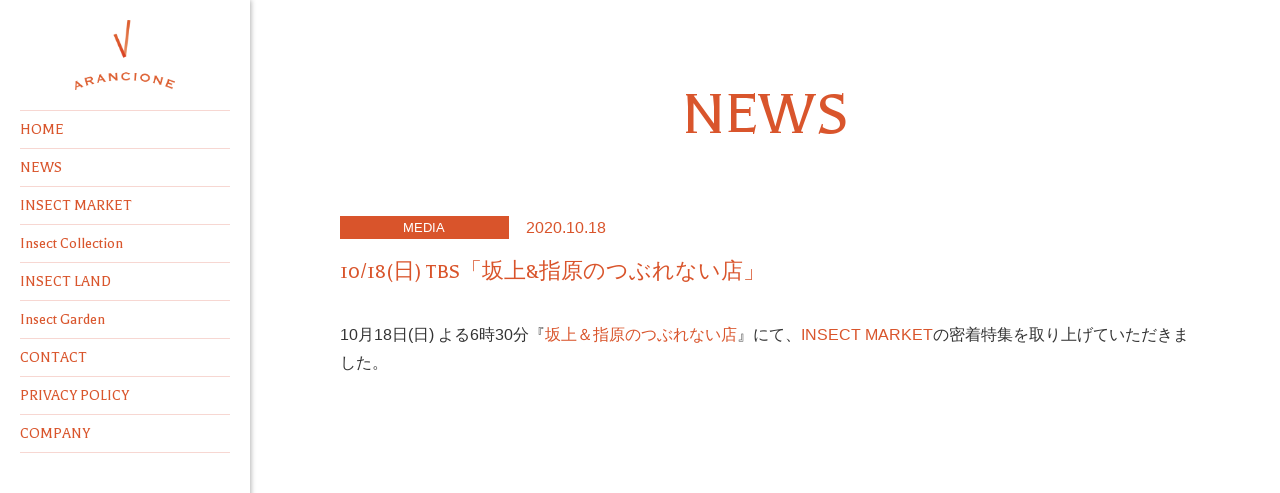

--- FILE ---
content_type: text/html; charset=UTF-8
request_url: https://arancione.co.jp/media/tsuburenaimise202010
body_size: 7772
content:

<!DOCTYPE html>
<!-- ONM SV -->
<html>
<head>
	<meta charset="utf-8">
	<meta name="viewport" content="width=device-width,initial-scale=1,maximum-scale=1,user-scalable=no">
	<link rel="shortcut icon" href="https://arancione.co.jp/wp-content/themes/arancione202505/assets/img/favicon.ico">
	<link rel="apple-touch-icon" href="https://arancione.co.jp/wp-content/themes/arancione202505/assets/img/apple-touch-icon.png" />
	
<!-- Google Tag Manager -->
<script>(function(w,d,s,l,i){w[l]=w[l]||[];w[l].push({'gtm.start':
new Date().getTime(),event:'gtm.js'});var f=d.getElementsByTagName(s)[0],
j=d.createElement(s),dl=l!='dataLayer'?'&l='+l:'';j.async=true;j.src=
'https://www.googletagmanager.com/gtm.js?id='+i+dl;f.parentNode.insertBefore(j,f);
})(window,document,'script','dataLayer','GTM-K3K82KL');</script>
<!-- End Google Tag Manager -->

	<meta name='robots' content='index, follow, max-image-preview:large, max-snippet:-1, max-video-preview:-1' />

	<!-- This site is optimized with the Yoast SEO plugin v25.4 - https://yoast.com/wordpress/plugins/seo/ -->
	<title>10/18(日) TBS「坂上&amp;指原のつぶれない店」 - アランチヲネ株式会社（ARANCIONE）</title>
	<link rel="canonical" href="https://arancione.co.jp/media/tsuburenaimise202010" />
	<meta property="og:locale" content="ja_JP" />
	<meta property="og:type" content="article" />
	<meta property="og:title" content="10/18(日) TBS「坂上&amp;指原のつぶれない店」 - アランチヲネ株式会社（ARANCIONE）" />
	<meta property="og:description" content="10月1..." />
	<meta property="og:url" content="https://arancione.co.jp/media/tsuburenaimise202010" />
	<meta property="og:site_name" content="アランチヲネ株式会社（ARANCIONE）" />
	<meta property="article:published_time" content="2020-10-17T17:53:48+00:00" />
	<meta property="og:image" content="https://arancione.co.jp/wp-content/uploads/2019/01/ogpImg.png" />
	<meta property="og:image:width" content="1200" />
	<meta property="og:image:height" content="630" />
	<meta property="og:image:type" content="image/png" />
	<meta name="author" content="administrator" />
	<meta name="twitter:card" content="summary_large_image" />
	<meta name="twitter:label1" content="執筆者" />
	<meta name="twitter:data1" content="administrator" />
	<script type="application/ld+json" class="yoast-schema-graph">{"@context":"https://schema.org","@graph":[{"@type":"WebPage","@id":"https://arancione.co.jp/media/tsuburenaimise202010","url":"https://arancione.co.jp/media/tsuburenaimise202010","name":"10/18(日) TBS「坂上&指原のつぶれない店」 - アランチヲネ株式会社（ARANCIONE）","isPartOf":{"@id":"https://arancione.co.jp/#website"},"primaryImageOfPage":{"@id":"https://arancione.co.jp/media/tsuburenaimise202010#primaryimage"},"image":{"@id":"https://arancione.co.jp/media/tsuburenaimise202010#primaryimage"},"thumbnailUrl":"https://arancione.co.jp/wp-content/uploads/2019/01/ogpImg.png","datePublished":"2020-10-17T17:53:48+00:00","author":{"@id":"https://arancione.co.jp/#/schema/person/ade142219fa487453fb98b6fb5c32622"},"breadcrumb":{"@id":"https://arancione.co.jp/media/tsuburenaimise202010#breadcrumb"},"inLanguage":"ja","potentialAction":[{"@type":"ReadAction","target":["https://arancione.co.jp/media/tsuburenaimise202010"]}]},{"@type":"ImageObject","inLanguage":"ja","@id":"https://arancione.co.jp/media/tsuburenaimise202010#primaryimage","url":"https://arancione.co.jp/wp-content/uploads/2019/01/ogpImg.png","contentUrl":"https://arancione.co.jp/wp-content/uploads/2019/01/ogpImg.png","width":1200,"height":630},{"@type":"BreadcrumbList","@id":"https://arancione.co.jp/media/tsuburenaimise202010#breadcrumb","itemListElement":[{"@type":"ListItem","position":1,"name":"ホーム","item":"https://arancione.co.jp/"},{"@type":"ListItem","position":2,"name":"10/18(日) TBS「坂上&#038;指原のつぶれない店」"}]},{"@type":"WebSite","@id":"https://arancione.co.jp/#website","url":"https://arancione.co.jp/","name":"アランチヲネ株式会社（ARANCIONE）","description":"服育アパレル、自然教育事業を行う会社です","potentialAction":[{"@type":"SearchAction","target":{"@type":"EntryPoint","urlTemplate":"https://arancione.co.jp/?s={search_term_string}"},"query-input":{"@type":"PropertyValueSpecification","valueRequired":true,"valueName":"search_term_string"}}],"inLanguage":"ja"},{"@type":"Person","@id":"https://arancione.co.jp/#/schema/person/ade142219fa487453fb98b6fb5c32622","name":"administrator","url":"https://arancione.co.jp/author/administrator"}]}</script>
	<!-- / Yoast SEO plugin. -->


<link rel='dns-prefetch' href='//fonts.googleapis.com' />
<link rel='dns-prefetch' href='//use.fontawesome.com' />
<link rel="alternate" type="application/rss+xml" title="アランチヲネ株式会社（ARANCIONE） &raquo; 10/18(日) TBS「坂上&#038;指原のつぶれない店」 のコメントのフィード" href="https://arancione.co.jp/media/tsuburenaimise202010/feed" />
<link rel="alternate" title="oEmbed (JSON)" type="application/json+oembed" href="https://arancione.co.jp/wp-json/oembed/1.0/embed?url=https%3A%2F%2Farancione.co.jp%2Fmedia%2Ftsuburenaimise202010" />
<link rel="alternate" title="oEmbed (XML)" type="text/xml+oembed" href="https://arancione.co.jp/wp-json/oembed/1.0/embed?url=https%3A%2F%2Farancione.co.jp%2Fmedia%2Ftsuburenaimise202010&#038;format=xml" />
<style id='wp-img-auto-sizes-contain-inline-css' type='text/css'>
img:is([sizes=auto i],[sizes^="auto," i]){contain-intrinsic-size:3000px 1500px}
/*# sourceURL=wp-img-auto-sizes-contain-inline-css */
</style>
<style id='wp-emoji-styles-inline-css' type='text/css'>

	img.wp-smiley, img.emoji {
		display: inline !important;
		border: none !important;
		box-shadow: none !important;
		height: 1em !important;
		width: 1em !important;
		margin: 0 0.07em !important;
		vertical-align: -0.1em !important;
		background: none !important;
		padding: 0 !important;
	}
/*# sourceURL=wp-emoji-styles-inline-css */
</style>
<style id='wp-block-library-inline-css' type='text/css'>
:root{--wp-block-synced-color:#7a00df;--wp-block-synced-color--rgb:122,0,223;--wp-bound-block-color:var(--wp-block-synced-color);--wp-editor-canvas-background:#ddd;--wp-admin-theme-color:#007cba;--wp-admin-theme-color--rgb:0,124,186;--wp-admin-theme-color-darker-10:#006ba1;--wp-admin-theme-color-darker-10--rgb:0,107,160.5;--wp-admin-theme-color-darker-20:#005a87;--wp-admin-theme-color-darker-20--rgb:0,90,135;--wp-admin-border-width-focus:2px}@media (min-resolution:192dpi){:root{--wp-admin-border-width-focus:1.5px}}.wp-element-button{cursor:pointer}:root .has-very-light-gray-background-color{background-color:#eee}:root .has-very-dark-gray-background-color{background-color:#313131}:root .has-very-light-gray-color{color:#eee}:root .has-very-dark-gray-color{color:#313131}:root .has-vivid-green-cyan-to-vivid-cyan-blue-gradient-background{background:linear-gradient(135deg,#00d084,#0693e3)}:root .has-purple-crush-gradient-background{background:linear-gradient(135deg,#34e2e4,#4721fb 50%,#ab1dfe)}:root .has-hazy-dawn-gradient-background{background:linear-gradient(135deg,#faaca8,#dad0ec)}:root .has-subdued-olive-gradient-background{background:linear-gradient(135deg,#fafae1,#67a671)}:root .has-atomic-cream-gradient-background{background:linear-gradient(135deg,#fdd79a,#004a59)}:root .has-nightshade-gradient-background{background:linear-gradient(135deg,#330968,#31cdcf)}:root .has-midnight-gradient-background{background:linear-gradient(135deg,#020381,#2874fc)}:root{--wp--preset--font-size--normal:16px;--wp--preset--font-size--huge:42px}.has-regular-font-size{font-size:1em}.has-larger-font-size{font-size:2.625em}.has-normal-font-size{font-size:var(--wp--preset--font-size--normal)}.has-huge-font-size{font-size:var(--wp--preset--font-size--huge)}.has-text-align-center{text-align:center}.has-text-align-left{text-align:left}.has-text-align-right{text-align:right}.has-fit-text{white-space:nowrap!important}#end-resizable-editor-section{display:none}.aligncenter{clear:both}.items-justified-left{justify-content:flex-start}.items-justified-center{justify-content:center}.items-justified-right{justify-content:flex-end}.items-justified-space-between{justify-content:space-between}.screen-reader-text{border:0;clip-path:inset(50%);height:1px;margin:-1px;overflow:hidden;padding:0;position:absolute;width:1px;word-wrap:normal!important}.screen-reader-text:focus{background-color:#ddd;clip-path:none;color:#444;display:block;font-size:1em;height:auto;left:5px;line-height:normal;padding:15px 23px 14px;text-decoration:none;top:5px;width:auto;z-index:100000}html :where(.has-border-color){border-style:solid}html :where([style*=border-top-color]){border-top-style:solid}html :where([style*=border-right-color]){border-right-style:solid}html :where([style*=border-bottom-color]){border-bottom-style:solid}html :where([style*=border-left-color]){border-left-style:solid}html :where([style*=border-width]){border-style:solid}html :where([style*=border-top-width]){border-top-style:solid}html :where([style*=border-right-width]){border-right-style:solid}html :where([style*=border-bottom-width]){border-bottom-style:solid}html :where([style*=border-left-width]){border-left-style:solid}html :where(img[class*=wp-image-]){height:auto;max-width:100%}:where(figure){margin:0 0 1em}html :where(.is-position-sticky){--wp-admin--admin-bar--position-offset:var(--wp-admin--admin-bar--height,0px)}@media screen and (max-width:600px){html :where(.is-position-sticky){--wp-admin--admin-bar--position-offset:0px}}
/*wp_block_styles_on_demand_placeholder:6970b559e3082*/
/*# sourceURL=wp-block-library-inline-css */
</style>
<style id='classic-theme-styles-inline-css' type='text/css'>
/*! This file is auto-generated */
.wp-block-button__link{color:#fff;background-color:#32373c;border-radius:9999px;box-shadow:none;text-decoration:none;padding:calc(.667em + 2px) calc(1.333em + 2px);font-size:1.125em}.wp-block-file__button{background:#32373c;color:#fff;text-decoration:none}
/*# sourceURL=/wp-includes/css/classic-themes.min.css */
</style>
<link rel='stylesheet' id='contact-form-7-css' href='https://arancione.co.jp/wp-content/plugins/contact-form-7/includes/css/styles.css?ver=6.1' type='text/css' media='all' />
<link rel='stylesheet' id='main-style-css' href='https://arancione.co.jp/wp-content/themes/arancione202505/style.css?ver=6.9' type='text/css' media='all' />
<link rel='stylesheet' id='reset-style-css' href='https://arancione.co.jp/wp-content/themes/arancione202505/assets/css/reset.css?ver=1769026537' type='text/css' media='all' />
<link rel='stylesheet' id='common-style-css' href='https://arancione.co.jp/wp-content/themes/arancione202505/assets/css/common.css?ver=1769026537' type='text/css' media='all' />
<link rel='stylesheet' id='Balthazar-style-css' href='//fonts.googleapis.com/css?family=Balthazar&#038;ver=6.9' type='text/css' media='all' />
<link rel='stylesheet' id='fontawesome-style-css' href='//use.fontawesome.com/releases/v5.3.1/css/all.css?ver=6.9' type='text/css' media='all' />
<link rel='stylesheet' id='wp-pagenavi-css' href='https://arancione.co.jp/wp-content/plugins/wp-pagenavi/pagenavi-css.css?ver=2.70' type='text/css' media='all' />
<link rel='stylesheet' id='wp-block-paragraph-css' href='https://arancione.co.jp/wp-includes/blocks/paragraph/style.min.css?ver=6.9' type='text/css' media='all' />
<link rel="https://api.w.org/" href="https://arancione.co.jp/wp-json/" /><link rel="alternate" title="JSON" type="application/json" href="https://arancione.co.jp/wp-json/wp/v2/posts/373" /><link rel="EditURI" type="application/rsd+xml" title="RSD" href="https://arancione.co.jp/xmlrpc.php?rsd" />
<meta name="generator" content="WordPress 6.9" />
<link rel='shortlink' href='https://arancione.co.jp/?p=373' />

</head>
<body class="wp-singular post-template-default single single-post postid-373 single-format-standard wp-theme-arancione202505 no-home">
<!-- Google Tag Manager (noscript) -->
<noscript><iframe src="https://www.googletagmanager.com/ns.html?id=GTM-K3K82KL"
height="0" width="0" style="display:none;visibility:hidden"></iframe></noscript>
<!-- End Google Tag Manager (noscript) -->

<span class="nav_btn close"><i class="fas fa-bars"></i> </span>
<header id="header">
	<h1><a href="/"><img src="https://arancione.co.jp/wp-content/themes/arancione202505/assets/img/logo.png" class="" alt="ARANCIONE"></a></h1>
	<nav id="nav">
		<ul>
			<li><a href="/#hero">HOME</a></li>
							<li><a href="/news/">NEWS</a></li>
						<li><a href="/#insectMarket">INSECT MARKET</a></li>
			<li><a href="/#insectCollection">Insect Collection</a></li>
			<li><a href="/#insectLand">INSECT LAND</a></li>
			<li><a href="/#insectGarden">Insect Garden</a></li>
			<li><a href="/contact/">CONTACT</a></li>
			<li><a href="/privacy-policy/">PRIVACY POLICY</a></li>
			<li><a href="#footer">COMPANY</a></li>
		</ul>
	</nav>
</header>

	<section id="contents">


			
			<section id="main" class="box">
				<div class="inner">
					<div id="page_title">
						<h1 class="mainTT">NEWS </h1>
					</div>
						
																		<article class="news">
								<header>
									<span class="cat">
										MEDIA									</span>
									<span class="time">2020.10.18</span>
									<h1>10/18(日) TBS「坂上&#038;指原のつぶれない店」</h1>
								</header>
								<div class="text">
									
<p>10月18日(日) よる6時30分『<a href="https://www.tbs.co.jp/tsuburenai-mise/">坂上＆指原のつぶれない店</a>』にて、<a href="https://insect.market/">INSECT MARKET</a>の密着特集を取り上げていただきました。</p>



<div class="youtubeouter"><div class="head_youtube">
<iframe width="560" height="315" src="https://www.youtube.com/embed/pow4kbvdO60" frameborder="0" allow="accelerometer; autoplay; clipboard-write; encrypted-media; gyroscope; picture-in-picture" allowfullscreen></iframe>
</div></div>
<style>
.youtubeouter{
padding:20px 0px 0 0px;
}
	.head_youtube {
  position: relative;
  width: 100%;
  padding-top: 56.25%;
}
.head_youtube iframe {
  position: absolute;
  top: 0;
  right: 0;
  width: 100%;
  height: 100%;

}
 </style>
								</div>
							</article>
						
						<nav class="nav_single">
							<ul>
								<li class="link"><a href="/">HOME</a></li>
								<li class="link"><a href="/news/">NEWS ARCHIVE</a></li>
								<li><span>10/18(日) TBS「坂上&#038;指原のつぶれない店」</span></li>
							</ul>
						</nav>
									</div>
			</section>


		<footer id="footer" class="clearfix box">
			<div class="inner">
				<div class="company">
					<h1 class="mainTT">COMPANY</h1>
					
					<table class="compnay_info">
						<tr>
							<th>社名</th>
							<td>アランチヲネ株式会社（ARANCIONE）</td>
						</tr>
						<tr>
							<th>設立</th>
							<td>2018年8月</td>
						</tr>
						<tr>
							<th>本社</th>
							<td>東京都品川区</td>
							</tr>
						<tr>
							<th>事業概要</th>
							<td>自然教育事業</td>
						</tr>
					</table>
				</div>
				<div class="copy">
					&copy;ARANCIONE inc.
				</div>
				<a class="pagetop" href="#contents">TOP</a>
			</div>
		</footer>
		
	</section><!-- /#contents -->
	
	<div class="pagemask"></div>
	<div class="startmask"></div>
</body>
<script type="speculationrules">
{"prefetch":[{"source":"document","where":{"and":[{"href_matches":"/*"},{"not":{"href_matches":["/wp-*.php","/wp-admin/*","/wp-content/uploads/*","/wp-content/*","/wp-content/plugins/*","/wp-content/themes/arancione202505/*","/*\\?(.+)"]}},{"not":{"selector_matches":"a[rel~=\"nofollow\"]"}},{"not":{"selector_matches":".no-prefetch, .no-prefetch a"}}]},"eagerness":"conservative"}]}
</script>
<script type="text/javascript" src="https://arancione.co.jp/wp-includes/js/dist/hooks.min.js?ver=dd5603f07f9220ed27f1" id="wp-hooks-js"></script>
<script type="text/javascript" src="https://arancione.co.jp/wp-includes/js/dist/i18n.min.js?ver=c26c3dc7bed366793375" id="wp-i18n-js"></script>
<script type="text/javascript" id="wp-i18n-js-after">
/* <![CDATA[ */
wp.i18n.setLocaleData( { 'text direction\u0004ltr': [ 'ltr' ] } );
//# sourceURL=wp-i18n-js-after
/* ]]> */
</script>
<script type="text/javascript" src="https://arancione.co.jp/wp-content/plugins/contact-form-7/includes/swv/js/index.js?ver=6.1" id="swv-js"></script>
<script type="text/javascript" id="contact-form-7-js-translations">
/* <![CDATA[ */
( function( domain, translations ) {
	var localeData = translations.locale_data[ domain ] || translations.locale_data.messages;
	localeData[""].domain = domain;
	wp.i18n.setLocaleData( localeData, domain );
} )( "contact-form-7", {"translation-revision-date":"2025-06-27 09:47:49+0000","generator":"GlotPress\/4.0.1","domain":"messages","locale_data":{"messages":{"":{"domain":"messages","plural-forms":"nplurals=1; plural=0;","lang":"ja_JP"},"This contact form is placed in the wrong place.":["\u3053\u306e\u30b3\u30f3\u30bf\u30af\u30c8\u30d5\u30a9\u30fc\u30e0\u306f\u9593\u9055\u3063\u305f\u4f4d\u7f6e\u306b\u7f6e\u304b\u308c\u3066\u3044\u307e\u3059\u3002"],"Error:":["\u30a8\u30e9\u30fc:"]}},"comment":{"reference":"includes\/js\/index.js"}} );
//# sourceURL=contact-form-7-js-translations
/* ]]> */
</script>
<script type="text/javascript" id="contact-form-7-js-before">
/* <![CDATA[ */
var wpcf7 = {
    "api": {
        "root": "https:\/\/arancione.co.jp\/wp-json\/",
        "namespace": "contact-form-7\/v1"
    }
};
//# sourceURL=contact-form-7-js-before
/* ]]> */
</script>
<script type="text/javascript" src="https://arancione.co.jp/wp-content/plugins/contact-form-7/includes/js/index.js?ver=6.1" id="contact-form-7-js"></script>
<script type="text/javascript" src="https://www.google.com/recaptcha/api.js?render=6LdLePUUAAAAAAtNrDNQ0hR63hNEnw98_MStwCtT&amp;ver=3.0" id="google-recaptcha-js"></script>
<script type="text/javascript" src="https://arancione.co.jp/wp-includes/js/dist/vendor/wp-polyfill.min.js?ver=3.15.0" id="wp-polyfill-js"></script>
<script type="text/javascript" id="wpcf7-recaptcha-js-before">
/* <![CDATA[ */
var wpcf7_recaptcha = {
    "sitekey": "6LdLePUUAAAAAAtNrDNQ0hR63hNEnw98_MStwCtT",
    "actions": {
        "homepage": "homepage",
        "contactform": "contactform"
    }
};
//# sourceURL=wpcf7-recaptcha-js-before
/* ]]> */
</script>
<script type="text/javascript" src="https://arancione.co.jp/wp-content/plugins/contact-form-7/modules/recaptcha/index.js?ver=6.1" id="wpcf7-recaptcha-js"></script>
<script type="text/javascript" src="https://arancione.co.jp/wp-includes/js/jquery/jquery.min.js?ver=3.7.1" id="jquery-core-js"></script>
<script type="text/javascript" src="https://arancione.co.jp/wp-includes/js/jquery/jquery-migrate.min.js?ver=3.4.1" id="jquery-migrate-js"></script>
<script type="text/javascript" src="https://arancione.co.jp/wp-content/themes/arancione202505/assets/js/common.js?ver=1.0" id="common-js-js"></script>
<script type="text/javascript" src="//cdnjs.cloudflare.com/ajax/libs/velocity/1.5.1/velocity.min.js?ver=1.0" id="velocity-js-js"></script>
<script type="text/javascript" src="//cdnjs.cloudflare.com/ajax/libs/velocity/1.5.1/velocity.ui.min.js?ver=1.0" id="velocity-ui-js-js"></script>
<script id="wp-emoji-settings" type="application/json">
{"baseUrl":"https://s.w.org/images/core/emoji/17.0.2/72x72/","ext":".png","svgUrl":"https://s.w.org/images/core/emoji/17.0.2/svg/","svgExt":".svg","source":{"concatemoji":"https://arancione.co.jp/wp-includes/js/wp-emoji-release.min.js?ver=6.9"}}
</script>
<script type="module">
/* <![CDATA[ */
/*! This file is auto-generated */
const a=JSON.parse(document.getElementById("wp-emoji-settings").textContent),o=(window._wpemojiSettings=a,"wpEmojiSettingsSupports"),s=["flag","emoji"];function i(e){try{var t={supportTests:e,timestamp:(new Date).valueOf()};sessionStorage.setItem(o,JSON.stringify(t))}catch(e){}}function c(e,t,n){e.clearRect(0,0,e.canvas.width,e.canvas.height),e.fillText(t,0,0);t=new Uint32Array(e.getImageData(0,0,e.canvas.width,e.canvas.height).data);e.clearRect(0,0,e.canvas.width,e.canvas.height),e.fillText(n,0,0);const a=new Uint32Array(e.getImageData(0,0,e.canvas.width,e.canvas.height).data);return t.every((e,t)=>e===a[t])}function p(e,t){e.clearRect(0,0,e.canvas.width,e.canvas.height),e.fillText(t,0,0);var n=e.getImageData(16,16,1,1);for(let e=0;e<n.data.length;e++)if(0!==n.data[e])return!1;return!0}function u(e,t,n,a){switch(t){case"flag":return n(e,"\ud83c\udff3\ufe0f\u200d\u26a7\ufe0f","\ud83c\udff3\ufe0f\u200b\u26a7\ufe0f")?!1:!n(e,"\ud83c\udde8\ud83c\uddf6","\ud83c\udde8\u200b\ud83c\uddf6")&&!n(e,"\ud83c\udff4\udb40\udc67\udb40\udc62\udb40\udc65\udb40\udc6e\udb40\udc67\udb40\udc7f","\ud83c\udff4\u200b\udb40\udc67\u200b\udb40\udc62\u200b\udb40\udc65\u200b\udb40\udc6e\u200b\udb40\udc67\u200b\udb40\udc7f");case"emoji":return!a(e,"\ud83e\u1fac8")}return!1}function f(e,t,n,a){let r;const o=(r="undefined"!=typeof WorkerGlobalScope&&self instanceof WorkerGlobalScope?new OffscreenCanvas(300,150):document.createElement("canvas")).getContext("2d",{willReadFrequently:!0}),s=(o.textBaseline="top",o.font="600 32px Arial",{});return e.forEach(e=>{s[e]=t(o,e,n,a)}),s}function r(e){var t=document.createElement("script");t.src=e,t.defer=!0,document.head.appendChild(t)}a.supports={everything:!0,everythingExceptFlag:!0},new Promise(t=>{let n=function(){try{var e=JSON.parse(sessionStorage.getItem(o));if("object"==typeof e&&"number"==typeof e.timestamp&&(new Date).valueOf()<e.timestamp+604800&&"object"==typeof e.supportTests)return e.supportTests}catch(e){}return null}();if(!n){if("undefined"!=typeof Worker&&"undefined"!=typeof OffscreenCanvas&&"undefined"!=typeof URL&&URL.createObjectURL&&"undefined"!=typeof Blob)try{var e="postMessage("+f.toString()+"("+[JSON.stringify(s),u.toString(),c.toString(),p.toString()].join(",")+"));",a=new Blob([e],{type:"text/javascript"});const r=new Worker(URL.createObjectURL(a),{name:"wpTestEmojiSupports"});return void(r.onmessage=e=>{i(n=e.data),r.terminate(),t(n)})}catch(e){}i(n=f(s,u,c,p))}t(n)}).then(e=>{for(const n in e)a.supports[n]=e[n],a.supports.everything=a.supports.everything&&a.supports[n],"flag"!==n&&(a.supports.everythingExceptFlag=a.supports.everythingExceptFlag&&a.supports[n]);var t;a.supports.everythingExceptFlag=a.supports.everythingExceptFlag&&!a.supports.flag,a.supports.everything||((t=a.source||{}).concatemoji?r(t.concatemoji):t.wpemoji&&t.twemoji&&(r(t.twemoji),r(t.wpemoji)))});
//# sourceURL=https://arancione.co.jp/wp-includes/js/wp-emoji-loader.min.js
/* ]]> */
</script>
</html>

--- FILE ---
content_type: text/html; charset=utf-8
request_url: https://www.google.com/recaptcha/api2/anchor?ar=1&k=6LdLePUUAAAAAAtNrDNQ0hR63hNEnw98_MStwCtT&co=aHR0cHM6Ly9hcmFuY2lvbmUuY28uanA6NDQz&hl=en&v=PoyoqOPhxBO7pBk68S4YbpHZ&size=invisible&anchor-ms=20000&execute-ms=30000&cb=7nj7034rmg5a
body_size: 48731
content:
<!DOCTYPE HTML><html dir="ltr" lang="en"><head><meta http-equiv="Content-Type" content="text/html; charset=UTF-8">
<meta http-equiv="X-UA-Compatible" content="IE=edge">
<title>reCAPTCHA</title>
<style type="text/css">
/* cyrillic-ext */
@font-face {
  font-family: 'Roboto';
  font-style: normal;
  font-weight: 400;
  font-stretch: 100%;
  src: url(//fonts.gstatic.com/s/roboto/v48/KFO7CnqEu92Fr1ME7kSn66aGLdTylUAMa3GUBHMdazTgWw.woff2) format('woff2');
  unicode-range: U+0460-052F, U+1C80-1C8A, U+20B4, U+2DE0-2DFF, U+A640-A69F, U+FE2E-FE2F;
}
/* cyrillic */
@font-face {
  font-family: 'Roboto';
  font-style: normal;
  font-weight: 400;
  font-stretch: 100%;
  src: url(//fonts.gstatic.com/s/roboto/v48/KFO7CnqEu92Fr1ME7kSn66aGLdTylUAMa3iUBHMdazTgWw.woff2) format('woff2');
  unicode-range: U+0301, U+0400-045F, U+0490-0491, U+04B0-04B1, U+2116;
}
/* greek-ext */
@font-face {
  font-family: 'Roboto';
  font-style: normal;
  font-weight: 400;
  font-stretch: 100%;
  src: url(//fonts.gstatic.com/s/roboto/v48/KFO7CnqEu92Fr1ME7kSn66aGLdTylUAMa3CUBHMdazTgWw.woff2) format('woff2');
  unicode-range: U+1F00-1FFF;
}
/* greek */
@font-face {
  font-family: 'Roboto';
  font-style: normal;
  font-weight: 400;
  font-stretch: 100%;
  src: url(//fonts.gstatic.com/s/roboto/v48/KFO7CnqEu92Fr1ME7kSn66aGLdTylUAMa3-UBHMdazTgWw.woff2) format('woff2');
  unicode-range: U+0370-0377, U+037A-037F, U+0384-038A, U+038C, U+038E-03A1, U+03A3-03FF;
}
/* math */
@font-face {
  font-family: 'Roboto';
  font-style: normal;
  font-weight: 400;
  font-stretch: 100%;
  src: url(//fonts.gstatic.com/s/roboto/v48/KFO7CnqEu92Fr1ME7kSn66aGLdTylUAMawCUBHMdazTgWw.woff2) format('woff2');
  unicode-range: U+0302-0303, U+0305, U+0307-0308, U+0310, U+0312, U+0315, U+031A, U+0326-0327, U+032C, U+032F-0330, U+0332-0333, U+0338, U+033A, U+0346, U+034D, U+0391-03A1, U+03A3-03A9, U+03B1-03C9, U+03D1, U+03D5-03D6, U+03F0-03F1, U+03F4-03F5, U+2016-2017, U+2034-2038, U+203C, U+2040, U+2043, U+2047, U+2050, U+2057, U+205F, U+2070-2071, U+2074-208E, U+2090-209C, U+20D0-20DC, U+20E1, U+20E5-20EF, U+2100-2112, U+2114-2115, U+2117-2121, U+2123-214F, U+2190, U+2192, U+2194-21AE, U+21B0-21E5, U+21F1-21F2, U+21F4-2211, U+2213-2214, U+2216-22FF, U+2308-230B, U+2310, U+2319, U+231C-2321, U+2336-237A, U+237C, U+2395, U+239B-23B7, U+23D0, U+23DC-23E1, U+2474-2475, U+25AF, U+25B3, U+25B7, U+25BD, U+25C1, U+25CA, U+25CC, U+25FB, U+266D-266F, U+27C0-27FF, U+2900-2AFF, U+2B0E-2B11, U+2B30-2B4C, U+2BFE, U+3030, U+FF5B, U+FF5D, U+1D400-1D7FF, U+1EE00-1EEFF;
}
/* symbols */
@font-face {
  font-family: 'Roboto';
  font-style: normal;
  font-weight: 400;
  font-stretch: 100%;
  src: url(//fonts.gstatic.com/s/roboto/v48/KFO7CnqEu92Fr1ME7kSn66aGLdTylUAMaxKUBHMdazTgWw.woff2) format('woff2');
  unicode-range: U+0001-000C, U+000E-001F, U+007F-009F, U+20DD-20E0, U+20E2-20E4, U+2150-218F, U+2190, U+2192, U+2194-2199, U+21AF, U+21E6-21F0, U+21F3, U+2218-2219, U+2299, U+22C4-22C6, U+2300-243F, U+2440-244A, U+2460-24FF, U+25A0-27BF, U+2800-28FF, U+2921-2922, U+2981, U+29BF, U+29EB, U+2B00-2BFF, U+4DC0-4DFF, U+FFF9-FFFB, U+10140-1018E, U+10190-1019C, U+101A0, U+101D0-101FD, U+102E0-102FB, U+10E60-10E7E, U+1D2C0-1D2D3, U+1D2E0-1D37F, U+1F000-1F0FF, U+1F100-1F1AD, U+1F1E6-1F1FF, U+1F30D-1F30F, U+1F315, U+1F31C, U+1F31E, U+1F320-1F32C, U+1F336, U+1F378, U+1F37D, U+1F382, U+1F393-1F39F, U+1F3A7-1F3A8, U+1F3AC-1F3AF, U+1F3C2, U+1F3C4-1F3C6, U+1F3CA-1F3CE, U+1F3D4-1F3E0, U+1F3ED, U+1F3F1-1F3F3, U+1F3F5-1F3F7, U+1F408, U+1F415, U+1F41F, U+1F426, U+1F43F, U+1F441-1F442, U+1F444, U+1F446-1F449, U+1F44C-1F44E, U+1F453, U+1F46A, U+1F47D, U+1F4A3, U+1F4B0, U+1F4B3, U+1F4B9, U+1F4BB, U+1F4BF, U+1F4C8-1F4CB, U+1F4D6, U+1F4DA, U+1F4DF, U+1F4E3-1F4E6, U+1F4EA-1F4ED, U+1F4F7, U+1F4F9-1F4FB, U+1F4FD-1F4FE, U+1F503, U+1F507-1F50B, U+1F50D, U+1F512-1F513, U+1F53E-1F54A, U+1F54F-1F5FA, U+1F610, U+1F650-1F67F, U+1F687, U+1F68D, U+1F691, U+1F694, U+1F698, U+1F6AD, U+1F6B2, U+1F6B9-1F6BA, U+1F6BC, U+1F6C6-1F6CF, U+1F6D3-1F6D7, U+1F6E0-1F6EA, U+1F6F0-1F6F3, U+1F6F7-1F6FC, U+1F700-1F7FF, U+1F800-1F80B, U+1F810-1F847, U+1F850-1F859, U+1F860-1F887, U+1F890-1F8AD, U+1F8B0-1F8BB, U+1F8C0-1F8C1, U+1F900-1F90B, U+1F93B, U+1F946, U+1F984, U+1F996, U+1F9E9, U+1FA00-1FA6F, U+1FA70-1FA7C, U+1FA80-1FA89, U+1FA8F-1FAC6, U+1FACE-1FADC, U+1FADF-1FAE9, U+1FAF0-1FAF8, U+1FB00-1FBFF;
}
/* vietnamese */
@font-face {
  font-family: 'Roboto';
  font-style: normal;
  font-weight: 400;
  font-stretch: 100%;
  src: url(//fonts.gstatic.com/s/roboto/v48/KFO7CnqEu92Fr1ME7kSn66aGLdTylUAMa3OUBHMdazTgWw.woff2) format('woff2');
  unicode-range: U+0102-0103, U+0110-0111, U+0128-0129, U+0168-0169, U+01A0-01A1, U+01AF-01B0, U+0300-0301, U+0303-0304, U+0308-0309, U+0323, U+0329, U+1EA0-1EF9, U+20AB;
}
/* latin-ext */
@font-face {
  font-family: 'Roboto';
  font-style: normal;
  font-weight: 400;
  font-stretch: 100%;
  src: url(//fonts.gstatic.com/s/roboto/v48/KFO7CnqEu92Fr1ME7kSn66aGLdTylUAMa3KUBHMdazTgWw.woff2) format('woff2');
  unicode-range: U+0100-02BA, U+02BD-02C5, U+02C7-02CC, U+02CE-02D7, U+02DD-02FF, U+0304, U+0308, U+0329, U+1D00-1DBF, U+1E00-1E9F, U+1EF2-1EFF, U+2020, U+20A0-20AB, U+20AD-20C0, U+2113, U+2C60-2C7F, U+A720-A7FF;
}
/* latin */
@font-face {
  font-family: 'Roboto';
  font-style: normal;
  font-weight: 400;
  font-stretch: 100%;
  src: url(//fonts.gstatic.com/s/roboto/v48/KFO7CnqEu92Fr1ME7kSn66aGLdTylUAMa3yUBHMdazQ.woff2) format('woff2');
  unicode-range: U+0000-00FF, U+0131, U+0152-0153, U+02BB-02BC, U+02C6, U+02DA, U+02DC, U+0304, U+0308, U+0329, U+2000-206F, U+20AC, U+2122, U+2191, U+2193, U+2212, U+2215, U+FEFF, U+FFFD;
}
/* cyrillic-ext */
@font-face {
  font-family: 'Roboto';
  font-style: normal;
  font-weight: 500;
  font-stretch: 100%;
  src: url(//fonts.gstatic.com/s/roboto/v48/KFO7CnqEu92Fr1ME7kSn66aGLdTylUAMa3GUBHMdazTgWw.woff2) format('woff2');
  unicode-range: U+0460-052F, U+1C80-1C8A, U+20B4, U+2DE0-2DFF, U+A640-A69F, U+FE2E-FE2F;
}
/* cyrillic */
@font-face {
  font-family: 'Roboto';
  font-style: normal;
  font-weight: 500;
  font-stretch: 100%;
  src: url(//fonts.gstatic.com/s/roboto/v48/KFO7CnqEu92Fr1ME7kSn66aGLdTylUAMa3iUBHMdazTgWw.woff2) format('woff2');
  unicode-range: U+0301, U+0400-045F, U+0490-0491, U+04B0-04B1, U+2116;
}
/* greek-ext */
@font-face {
  font-family: 'Roboto';
  font-style: normal;
  font-weight: 500;
  font-stretch: 100%;
  src: url(//fonts.gstatic.com/s/roboto/v48/KFO7CnqEu92Fr1ME7kSn66aGLdTylUAMa3CUBHMdazTgWw.woff2) format('woff2');
  unicode-range: U+1F00-1FFF;
}
/* greek */
@font-face {
  font-family: 'Roboto';
  font-style: normal;
  font-weight: 500;
  font-stretch: 100%;
  src: url(//fonts.gstatic.com/s/roboto/v48/KFO7CnqEu92Fr1ME7kSn66aGLdTylUAMa3-UBHMdazTgWw.woff2) format('woff2');
  unicode-range: U+0370-0377, U+037A-037F, U+0384-038A, U+038C, U+038E-03A1, U+03A3-03FF;
}
/* math */
@font-face {
  font-family: 'Roboto';
  font-style: normal;
  font-weight: 500;
  font-stretch: 100%;
  src: url(//fonts.gstatic.com/s/roboto/v48/KFO7CnqEu92Fr1ME7kSn66aGLdTylUAMawCUBHMdazTgWw.woff2) format('woff2');
  unicode-range: U+0302-0303, U+0305, U+0307-0308, U+0310, U+0312, U+0315, U+031A, U+0326-0327, U+032C, U+032F-0330, U+0332-0333, U+0338, U+033A, U+0346, U+034D, U+0391-03A1, U+03A3-03A9, U+03B1-03C9, U+03D1, U+03D5-03D6, U+03F0-03F1, U+03F4-03F5, U+2016-2017, U+2034-2038, U+203C, U+2040, U+2043, U+2047, U+2050, U+2057, U+205F, U+2070-2071, U+2074-208E, U+2090-209C, U+20D0-20DC, U+20E1, U+20E5-20EF, U+2100-2112, U+2114-2115, U+2117-2121, U+2123-214F, U+2190, U+2192, U+2194-21AE, U+21B0-21E5, U+21F1-21F2, U+21F4-2211, U+2213-2214, U+2216-22FF, U+2308-230B, U+2310, U+2319, U+231C-2321, U+2336-237A, U+237C, U+2395, U+239B-23B7, U+23D0, U+23DC-23E1, U+2474-2475, U+25AF, U+25B3, U+25B7, U+25BD, U+25C1, U+25CA, U+25CC, U+25FB, U+266D-266F, U+27C0-27FF, U+2900-2AFF, U+2B0E-2B11, U+2B30-2B4C, U+2BFE, U+3030, U+FF5B, U+FF5D, U+1D400-1D7FF, U+1EE00-1EEFF;
}
/* symbols */
@font-face {
  font-family: 'Roboto';
  font-style: normal;
  font-weight: 500;
  font-stretch: 100%;
  src: url(//fonts.gstatic.com/s/roboto/v48/KFO7CnqEu92Fr1ME7kSn66aGLdTylUAMaxKUBHMdazTgWw.woff2) format('woff2');
  unicode-range: U+0001-000C, U+000E-001F, U+007F-009F, U+20DD-20E0, U+20E2-20E4, U+2150-218F, U+2190, U+2192, U+2194-2199, U+21AF, U+21E6-21F0, U+21F3, U+2218-2219, U+2299, U+22C4-22C6, U+2300-243F, U+2440-244A, U+2460-24FF, U+25A0-27BF, U+2800-28FF, U+2921-2922, U+2981, U+29BF, U+29EB, U+2B00-2BFF, U+4DC0-4DFF, U+FFF9-FFFB, U+10140-1018E, U+10190-1019C, U+101A0, U+101D0-101FD, U+102E0-102FB, U+10E60-10E7E, U+1D2C0-1D2D3, U+1D2E0-1D37F, U+1F000-1F0FF, U+1F100-1F1AD, U+1F1E6-1F1FF, U+1F30D-1F30F, U+1F315, U+1F31C, U+1F31E, U+1F320-1F32C, U+1F336, U+1F378, U+1F37D, U+1F382, U+1F393-1F39F, U+1F3A7-1F3A8, U+1F3AC-1F3AF, U+1F3C2, U+1F3C4-1F3C6, U+1F3CA-1F3CE, U+1F3D4-1F3E0, U+1F3ED, U+1F3F1-1F3F3, U+1F3F5-1F3F7, U+1F408, U+1F415, U+1F41F, U+1F426, U+1F43F, U+1F441-1F442, U+1F444, U+1F446-1F449, U+1F44C-1F44E, U+1F453, U+1F46A, U+1F47D, U+1F4A3, U+1F4B0, U+1F4B3, U+1F4B9, U+1F4BB, U+1F4BF, U+1F4C8-1F4CB, U+1F4D6, U+1F4DA, U+1F4DF, U+1F4E3-1F4E6, U+1F4EA-1F4ED, U+1F4F7, U+1F4F9-1F4FB, U+1F4FD-1F4FE, U+1F503, U+1F507-1F50B, U+1F50D, U+1F512-1F513, U+1F53E-1F54A, U+1F54F-1F5FA, U+1F610, U+1F650-1F67F, U+1F687, U+1F68D, U+1F691, U+1F694, U+1F698, U+1F6AD, U+1F6B2, U+1F6B9-1F6BA, U+1F6BC, U+1F6C6-1F6CF, U+1F6D3-1F6D7, U+1F6E0-1F6EA, U+1F6F0-1F6F3, U+1F6F7-1F6FC, U+1F700-1F7FF, U+1F800-1F80B, U+1F810-1F847, U+1F850-1F859, U+1F860-1F887, U+1F890-1F8AD, U+1F8B0-1F8BB, U+1F8C0-1F8C1, U+1F900-1F90B, U+1F93B, U+1F946, U+1F984, U+1F996, U+1F9E9, U+1FA00-1FA6F, U+1FA70-1FA7C, U+1FA80-1FA89, U+1FA8F-1FAC6, U+1FACE-1FADC, U+1FADF-1FAE9, U+1FAF0-1FAF8, U+1FB00-1FBFF;
}
/* vietnamese */
@font-face {
  font-family: 'Roboto';
  font-style: normal;
  font-weight: 500;
  font-stretch: 100%;
  src: url(//fonts.gstatic.com/s/roboto/v48/KFO7CnqEu92Fr1ME7kSn66aGLdTylUAMa3OUBHMdazTgWw.woff2) format('woff2');
  unicode-range: U+0102-0103, U+0110-0111, U+0128-0129, U+0168-0169, U+01A0-01A1, U+01AF-01B0, U+0300-0301, U+0303-0304, U+0308-0309, U+0323, U+0329, U+1EA0-1EF9, U+20AB;
}
/* latin-ext */
@font-face {
  font-family: 'Roboto';
  font-style: normal;
  font-weight: 500;
  font-stretch: 100%;
  src: url(//fonts.gstatic.com/s/roboto/v48/KFO7CnqEu92Fr1ME7kSn66aGLdTylUAMa3KUBHMdazTgWw.woff2) format('woff2');
  unicode-range: U+0100-02BA, U+02BD-02C5, U+02C7-02CC, U+02CE-02D7, U+02DD-02FF, U+0304, U+0308, U+0329, U+1D00-1DBF, U+1E00-1E9F, U+1EF2-1EFF, U+2020, U+20A0-20AB, U+20AD-20C0, U+2113, U+2C60-2C7F, U+A720-A7FF;
}
/* latin */
@font-face {
  font-family: 'Roboto';
  font-style: normal;
  font-weight: 500;
  font-stretch: 100%;
  src: url(//fonts.gstatic.com/s/roboto/v48/KFO7CnqEu92Fr1ME7kSn66aGLdTylUAMa3yUBHMdazQ.woff2) format('woff2');
  unicode-range: U+0000-00FF, U+0131, U+0152-0153, U+02BB-02BC, U+02C6, U+02DA, U+02DC, U+0304, U+0308, U+0329, U+2000-206F, U+20AC, U+2122, U+2191, U+2193, U+2212, U+2215, U+FEFF, U+FFFD;
}
/* cyrillic-ext */
@font-face {
  font-family: 'Roboto';
  font-style: normal;
  font-weight: 900;
  font-stretch: 100%;
  src: url(//fonts.gstatic.com/s/roboto/v48/KFO7CnqEu92Fr1ME7kSn66aGLdTylUAMa3GUBHMdazTgWw.woff2) format('woff2');
  unicode-range: U+0460-052F, U+1C80-1C8A, U+20B4, U+2DE0-2DFF, U+A640-A69F, U+FE2E-FE2F;
}
/* cyrillic */
@font-face {
  font-family: 'Roboto';
  font-style: normal;
  font-weight: 900;
  font-stretch: 100%;
  src: url(//fonts.gstatic.com/s/roboto/v48/KFO7CnqEu92Fr1ME7kSn66aGLdTylUAMa3iUBHMdazTgWw.woff2) format('woff2');
  unicode-range: U+0301, U+0400-045F, U+0490-0491, U+04B0-04B1, U+2116;
}
/* greek-ext */
@font-face {
  font-family: 'Roboto';
  font-style: normal;
  font-weight: 900;
  font-stretch: 100%;
  src: url(//fonts.gstatic.com/s/roboto/v48/KFO7CnqEu92Fr1ME7kSn66aGLdTylUAMa3CUBHMdazTgWw.woff2) format('woff2');
  unicode-range: U+1F00-1FFF;
}
/* greek */
@font-face {
  font-family: 'Roboto';
  font-style: normal;
  font-weight: 900;
  font-stretch: 100%;
  src: url(//fonts.gstatic.com/s/roboto/v48/KFO7CnqEu92Fr1ME7kSn66aGLdTylUAMa3-UBHMdazTgWw.woff2) format('woff2');
  unicode-range: U+0370-0377, U+037A-037F, U+0384-038A, U+038C, U+038E-03A1, U+03A3-03FF;
}
/* math */
@font-face {
  font-family: 'Roboto';
  font-style: normal;
  font-weight: 900;
  font-stretch: 100%;
  src: url(//fonts.gstatic.com/s/roboto/v48/KFO7CnqEu92Fr1ME7kSn66aGLdTylUAMawCUBHMdazTgWw.woff2) format('woff2');
  unicode-range: U+0302-0303, U+0305, U+0307-0308, U+0310, U+0312, U+0315, U+031A, U+0326-0327, U+032C, U+032F-0330, U+0332-0333, U+0338, U+033A, U+0346, U+034D, U+0391-03A1, U+03A3-03A9, U+03B1-03C9, U+03D1, U+03D5-03D6, U+03F0-03F1, U+03F4-03F5, U+2016-2017, U+2034-2038, U+203C, U+2040, U+2043, U+2047, U+2050, U+2057, U+205F, U+2070-2071, U+2074-208E, U+2090-209C, U+20D0-20DC, U+20E1, U+20E5-20EF, U+2100-2112, U+2114-2115, U+2117-2121, U+2123-214F, U+2190, U+2192, U+2194-21AE, U+21B0-21E5, U+21F1-21F2, U+21F4-2211, U+2213-2214, U+2216-22FF, U+2308-230B, U+2310, U+2319, U+231C-2321, U+2336-237A, U+237C, U+2395, U+239B-23B7, U+23D0, U+23DC-23E1, U+2474-2475, U+25AF, U+25B3, U+25B7, U+25BD, U+25C1, U+25CA, U+25CC, U+25FB, U+266D-266F, U+27C0-27FF, U+2900-2AFF, U+2B0E-2B11, U+2B30-2B4C, U+2BFE, U+3030, U+FF5B, U+FF5D, U+1D400-1D7FF, U+1EE00-1EEFF;
}
/* symbols */
@font-face {
  font-family: 'Roboto';
  font-style: normal;
  font-weight: 900;
  font-stretch: 100%;
  src: url(//fonts.gstatic.com/s/roboto/v48/KFO7CnqEu92Fr1ME7kSn66aGLdTylUAMaxKUBHMdazTgWw.woff2) format('woff2');
  unicode-range: U+0001-000C, U+000E-001F, U+007F-009F, U+20DD-20E0, U+20E2-20E4, U+2150-218F, U+2190, U+2192, U+2194-2199, U+21AF, U+21E6-21F0, U+21F3, U+2218-2219, U+2299, U+22C4-22C6, U+2300-243F, U+2440-244A, U+2460-24FF, U+25A0-27BF, U+2800-28FF, U+2921-2922, U+2981, U+29BF, U+29EB, U+2B00-2BFF, U+4DC0-4DFF, U+FFF9-FFFB, U+10140-1018E, U+10190-1019C, U+101A0, U+101D0-101FD, U+102E0-102FB, U+10E60-10E7E, U+1D2C0-1D2D3, U+1D2E0-1D37F, U+1F000-1F0FF, U+1F100-1F1AD, U+1F1E6-1F1FF, U+1F30D-1F30F, U+1F315, U+1F31C, U+1F31E, U+1F320-1F32C, U+1F336, U+1F378, U+1F37D, U+1F382, U+1F393-1F39F, U+1F3A7-1F3A8, U+1F3AC-1F3AF, U+1F3C2, U+1F3C4-1F3C6, U+1F3CA-1F3CE, U+1F3D4-1F3E0, U+1F3ED, U+1F3F1-1F3F3, U+1F3F5-1F3F7, U+1F408, U+1F415, U+1F41F, U+1F426, U+1F43F, U+1F441-1F442, U+1F444, U+1F446-1F449, U+1F44C-1F44E, U+1F453, U+1F46A, U+1F47D, U+1F4A3, U+1F4B0, U+1F4B3, U+1F4B9, U+1F4BB, U+1F4BF, U+1F4C8-1F4CB, U+1F4D6, U+1F4DA, U+1F4DF, U+1F4E3-1F4E6, U+1F4EA-1F4ED, U+1F4F7, U+1F4F9-1F4FB, U+1F4FD-1F4FE, U+1F503, U+1F507-1F50B, U+1F50D, U+1F512-1F513, U+1F53E-1F54A, U+1F54F-1F5FA, U+1F610, U+1F650-1F67F, U+1F687, U+1F68D, U+1F691, U+1F694, U+1F698, U+1F6AD, U+1F6B2, U+1F6B9-1F6BA, U+1F6BC, U+1F6C6-1F6CF, U+1F6D3-1F6D7, U+1F6E0-1F6EA, U+1F6F0-1F6F3, U+1F6F7-1F6FC, U+1F700-1F7FF, U+1F800-1F80B, U+1F810-1F847, U+1F850-1F859, U+1F860-1F887, U+1F890-1F8AD, U+1F8B0-1F8BB, U+1F8C0-1F8C1, U+1F900-1F90B, U+1F93B, U+1F946, U+1F984, U+1F996, U+1F9E9, U+1FA00-1FA6F, U+1FA70-1FA7C, U+1FA80-1FA89, U+1FA8F-1FAC6, U+1FACE-1FADC, U+1FADF-1FAE9, U+1FAF0-1FAF8, U+1FB00-1FBFF;
}
/* vietnamese */
@font-face {
  font-family: 'Roboto';
  font-style: normal;
  font-weight: 900;
  font-stretch: 100%;
  src: url(//fonts.gstatic.com/s/roboto/v48/KFO7CnqEu92Fr1ME7kSn66aGLdTylUAMa3OUBHMdazTgWw.woff2) format('woff2');
  unicode-range: U+0102-0103, U+0110-0111, U+0128-0129, U+0168-0169, U+01A0-01A1, U+01AF-01B0, U+0300-0301, U+0303-0304, U+0308-0309, U+0323, U+0329, U+1EA0-1EF9, U+20AB;
}
/* latin-ext */
@font-face {
  font-family: 'Roboto';
  font-style: normal;
  font-weight: 900;
  font-stretch: 100%;
  src: url(//fonts.gstatic.com/s/roboto/v48/KFO7CnqEu92Fr1ME7kSn66aGLdTylUAMa3KUBHMdazTgWw.woff2) format('woff2');
  unicode-range: U+0100-02BA, U+02BD-02C5, U+02C7-02CC, U+02CE-02D7, U+02DD-02FF, U+0304, U+0308, U+0329, U+1D00-1DBF, U+1E00-1E9F, U+1EF2-1EFF, U+2020, U+20A0-20AB, U+20AD-20C0, U+2113, U+2C60-2C7F, U+A720-A7FF;
}
/* latin */
@font-face {
  font-family: 'Roboto';
  font-style: normal;
  font-weight: 900;
  font-stretch: 100%;
  src: url(//fonts.gstatic.com/s/roboto/v48/KFO7CnqEu92Fr1ME7kSn66aGLdTylUAMa3yUBHMdazQ.woff2) format('woff2');
  unicode-range: U+0000-00FF, U+0131, U+0152-0153, U+02BB-02BC, U+02C6, U+02DA, U+02DC, U+0304, U+0308, U+0329, U+2000-206F, U+20AC, U+2122, U+2191, U+2193, U+2212, U+2215, U+FEFF, U+FFFD;
}

</style>
<link rel="stylesheet" type="text/css" href="https://www.gstatic.com/recaptcha/releases/PoyoqOPhxBO7pBk68S4YbpHZ/styles__ltr.css">
<script nonce="ZKFIRvCUfZ9bfdX0iBtd2Q" type="text/javascript">window['__recaptcha_api'] = 'https://www.google.com/recaptcha/api2/';</script>
<script type="text/javascript" src="https://www.gstatic.com/recaptcha/releases/PoyoqOPhxBO7pBk68S4YbpHZ/recaptcha__en.js" nonce="ZKFIRvCUfZ9bfdX0iBtd2Q">
      
    </script></head>
<body><div id="rc-anchor-alert" class="rc-anchor-alert"></div>
<input type="hidden" id="recaptcha-token" value="[base64]">
<script type="text/javascript" nonce="ZKFIRvCUfZ9bfdX0iBtd2Q">
      recaptcha.anchor.Main.init("[\x22ainput\x22,[\x22bgdata\x22,\x22\x22,\[base64]/[base64]/[base64]/[base64]/[base64]/UltsKytdPUU6KEU8MjA0OD9SW2wrK109RT4+NnwxOTI6KChFJjY0NTEyKT09NTUyOTYmJk0rMTxjLmxlbmd0aCYmKGMuY2hhckNvZGVBdChNKzEpJjY0NTEyKT09NTYzMjA/[base64]/[base64]/[base64]/[base64]/[base64]/[base64]/[base64]\x22,\[base64]\\u003d\x22,\x22w6vCvcOvwqwewr8hW0rCjsO+JCkGwofDo8KAdjQlY8KuEHzCrnAWwrs1GMOBw7gowpV3NXJvExYww6oXI8Kzw4zDty8sRCbCkMKsTlrCtsOQw5dQNS9FAl7DtXzCtsKZw6TDs8KUAsORw7gWw6jCpMKFPcOdU8OGHU1Sw7VOIsOIwopxw4vCsW/CpMKLNcK/wrvCk1vDunzCrsKmYmRFwrc2bSrClmrDhxDCh8KmECRhwo3DvEPCicOjw6fDlcKaBzsBeMO9worCjwTDv8KVIWxYw6AMwqbDi0PDviJbFMOpw6zCuMO/MGLDj8KCTBXDu8OTQyzCnMOZSXTCj3s6AsKJWsOLwqDCjMKcwpTCjm3Dh8KJwrBrRcO1wqt0wqfCmkvCoTHDjcKpCxbCsCHCisOtIHPDhMOgw7nCh0VaLsOPfhHDhsK/R8ONdMKVw7sAwpFTwo3Cj8KxwqLCs8KKwooAwr7CicO5wojDg3fDtGR4HCp9eSpWw4ZgOcOrwplGwrjDh10PE3jCs2oUw7URwr15w6TDvhzCmX8kw7zCr2sewoDDgyrDtGtZwqd/w6Qcw6AoTGzCt8KUQMO4wpbCv8O/wpxbwoxmdhw+UyhgV2vCsxEnVcORw7jCnx0/FSHDpjIufMKRw7LDjMKAe8OUw65Ew5w8wpXChRx9w4RZNwxmYA1IP8OsMMOMwqBawo3DtcK/woNrEcKuwoNRF8O+wqoRPy4nwqZ+w7HCk8OrMsOOwpTDp8Onw67CpMOXZ08QFz7CgQpALMOdwqzDsivDhwLDuATCu8ORwrU0LyzDim3DuMKmZsOaw5M4w4MSw7TCgsO/[base64]/DlMO6w6LDh0oyw7vDq8KTwoPDgnzChcK7w73DjMObTcKMMy4/BMOLemJFPlYhw55xw4rDpgPCk1jCgMKMPizDnDnCr8OsCcKlwrjClsOWw7Unw4HDnXzDsUogTkoxw5/[base64]/DjQ/CmChlLw3Dp3xBLMORUATDjsOTwpNWCU7DkDzDvx7CrMOEKMKwacKgw67Di8O0wp4gNEJOwp/[base64]/DssKcw4TDrMKNUiB3w7PDpCRww74NWhEFUCTCrUfCkDrCn8O4wqx8w7rDocOGw6ZcTUoscsOLwqzCohLCpjzCtsOVOMKZw5DCrnDCpMKjBcKaw4RQMhM4W8Ojw4dOJz/DvcOgKsKwwpjDpmYVcz3DqhsdwrtOwqnDqxvCnj0ZwqXDl8KIw4gDw6/[base64]/DoTotCyfCkj1Bw7HDpMOPLFw2Pyx7w6jCp8Ovw6Ufe8OmTcK5BEgKwq/DhsO2wr7CvcKKbRbCnMKGw6x7w53CrTENIcKxw45XLwLDncOmN8O/FGrCqU4vcW5bSsOJZcKowoIIJ8OBwr/CpyJZw4TCvsOnw7bDtMKQwp/CnsKvVMK1dMOVw4F4cMKFw4t2HcOUw6rCjMKBS8O8wqJACMKlwpNMwrrChMKiGsOgPnXDjQQjZsKUw60DwoBew5Vnw5N7wonCpH94dsKnIMODwq8mwrjDncO9N8K/XQvDoMKVw7/CuMKnwo0tAsK9w4bDmxw4I8KLwp42clkXecOiwpARMD5bwoYgwqFjwoXCvMKqw4tpw41mw5DChhdEUMK/w5nCtMKLw4TDmVDCocKuD2YMw7UfCMKqw4FRClXCsUHClXMAwqfDkR3DpU7Co8KkWMOxw6QGw7HCr1fChD7DvsKcJHPDrsOEB8OCw7HDm3J3Ay/CoMOVQ2PCg3Nuw4nDtsK0e0/DssOrwqJHwoQpMsKHKsKBPVfCu3zCohcgw7d+P1PCjMKXw7HCn8ONw5jCpsOfw5s3wo5MwpvCn8Kbw4bDnMO6wod5wobCqDvCvTVKw7nCrsOww7rDrcKrw5zDg8K/ETDCicOsahA4FsKbcsKADwrCjMKzw5t5w73CqsOOwp7DtBYFRsKRBsKGwrPCrcO+bRfCuRZ/w6/DvsKewpPDgMKCw5Z5w6MBwrbDtMKRw7DDg8KrKcKyZhjDsMKAKcKiWFrDscKSO3LCt8O9Z0TCn8KDYMOLdsOhwpUAw7gywpJ0wrrCvhvDh8OTDcKrwq7DvAnDviwGJTPCsncOf1XDjhjDixXDgivDt8OAw7Fjw5LDlcO/woIWwrsHB3UswpEwFMOyNcONOsKDw5MRw6gSwqLCkD3DrsKNTsKBwq3CvcOFw705dEjCn2LCkcOWwqPCogUxd3pQwqVxU8KIw5BYD8O1wr8bw6N1WcOibDhOwpHDnMKiAsOFw4FIYRLCpQHDlxDCo3cuWhPCsC7DhMOOTGkHw445wrjChF9oYjoBe8OaHD/Cu8OOY8OYwqx6ScO0w7cyw6PDlsO7w7sow7oow6UTUcKUwrAyAWLDugxawoQSw4zCmcKCIBUyWcOqNyHDt17CuCtHUhk3wp1/woTCoiDDiHLDlUZdwqzCt2/DtyhBwokpwp3ClA/DvMKRw68fKGAEdcK2w47CucOuw4rDj8OYwrnClns+aMOGw6Viw6vDjcKEKkdew7/DjmgNaMKywrjCm8O1IMK7woxtMcOfLsKZbHVzwo4BJsOQw7HCrBDCpMOgagIhVh0gw7fCnTBXwoHDsRBmbMK6wrBNccOHw5vDhHXCicOYwo3DnlV9bArDhMK/OX3DhncdCWLDmcOewqfDhcOowovCgBDCm8KWBhnCo8KPwrg/w4fDmz1Jw6sCHcKlRcO5wpDDp8K+XmFPw67DvyocaCBWfMKDw4hvdcOVwqHCrVrDjxlcKsOWFDfCrsO0wpjDgsK/wqnDq29DZkIGXCU9OsKaw69VaCfDjcKCKcOfZSbCpw3CpifDksKkwq3CvCHDtMOEwqbCpsK/[base64]/Du8OHPhIOP2rCi8K1w5LDpMKge8OlCsO+w4zCiWnDisKbW0vCiMOmL8OMwqbCmMO9GwfClgnDrmHDqsO2RMOuZMO/[base64]/XjfCvMOEw6VlLMOWJDF+w6LDuUjDhzDDgAI0dcKfwootTsKzw5Iow6XDucKuLG7DvsO/SnnCvkfCqcOtMcOYw4LClVI7wqLCocOVworDrMK+wqDDmUY9G8KjB1J+wq3Cr8KbwrvDvMKVwrTDncKhwqAHw59tYMKrw6LCghkIVmotw4A/acK6wp3CsMKCw6hTw6PCqsOEb8Ogw5LCtMOVSGDDnMKdwqQ7w6Mpw4lcJ3cVwqh2MnAvFcKganXCs10tAFglw53DgsKFUcOVW8OKw4kHw5Miw4LCmsKiwpXCmcOSKkrDmFLDvW9iexzDvMOFwrYkVBlHw4nDgHtcwrHCq8KBNsOAwrQ3wp1yw7h6wo1UwpfDvhPCpE/DoS3DogjCn0xxI8OlKMKJfGfDsTrDtigpOcKywoHChcKnwrg3VMOmQcOhwpjCrsKSCm/DscO/wpYewr9kwofCnsOFY1bCicKMBMKtwpbDgcKzwqsmwr0wKRfDgsKEV33CqjLCg2wbYhtyUMOow4HCt0ENFHLDr8OiJcKPOsOTPGUwRWgYIiLCqmLDqsKew7LCg8OMwpc+w5TChADChSLDohfCg8OowprCt8OgwrxtwrV/A2JxMFVXw5LDokHDsx/DlxzCpcOJHhBkQHZ3woQdwo17VcKqw7RVTFfChcK3w6fCvMK8XMKDNMKbw67Ck8KKwojDjDDCscOSw5DDlsKQX0Y0wpzCgsOgwq/CmABmw7LDu8K1w5rClD8ow4sdPMKFehDCh8Kzw7MMRMOVI3fDhFtnO18oSsOXw4EZPlDDkU7Cq3t2ZUM5aWvDrsKzwoTCnU3CoB8AUydEwqQdNnMKwqzCh8K/[base64]/BMORwpVpSgHDlcKJw4zDtsKCwqlGw7DCl2g2ZcKXwogwUD3DqcObR8KLwqDDksOpScOhVMK2wolkTEQ1wrrDsCoQUcO/worCtjk8UMKuwrRkwqQbBig2wo1aBBUswrBlwr4xDDRBwpDCv8OKwr4VwqhgEQXDpcO4OQvDhsKSL8OwwpDCjjZeAMK5wo9qw5wPw6hrw4weNlLCjhPCkMOqecOdwpksK8KxwrbClcKFwrYvwoxRVi4kw4XDvsKjQmBaFQvDmsK7w44zwpcpeXpdwq7Co8Ocwo/Cjn/DksOywogyLcOYTn9+LStMw4/Dsy7Cs8OuXMK2wqkKw5F4wrdHSnnClUdwOmtdcWXChirDvMOLwqslwoHDlsO4T8KVw5cpw57DjnnDlA3DljAsTG1gFsO/MjNnwqvCtVkyAsOQw7FSYF7Dv1FJw5cPw5R2cCzCtg5xw5TDmMKQw4dSNMKNw5gMSxDDjyZzJ0cYwo7DtcK6DlMvw5DDkMKYwprCpMO0JcKxw7nDksOCwosgw47CvcKrwpovwqrCnsO/wqPDnRJBw5/CgyvDisKCEFjCqg7Dpw7Cl3toNMK2MXvDgAhyw6Now505wqnCuXw1wqxRwqzDosKvw6FBwqXDhcKXFDtaeMKpe8OnCMKLw5/CvUrCtyTCtTsTwrvChh3DgEExT8KXw6LCn8KKw6TClcO3w7jCqsONVMK8w7PClH/DrS/Dk8ONTMKpEsKFKBU1w4XDim3DpcO8PcOLV8K0BQUrXMOQZsOxVDrDighxW8Kyw7nDm8Ozw6DCp0M8w6A3w4hww54Zwp/CvT7Cmhkcw5fDmCvCkcOqYDh+w4J6w4giwqoAN8Ktwqo7PcKMwrXCpsKJd8KgVQxrw7LCvMK3CTBVMlHCiMK7w4jCgAzDhzLDqMKFGBzCjcONw7rCglYYacOkwoUPankzUMOkwqPDiz7CqVUWwo1zSMOeT2lFwonCp8OxRnokHzPDpsKSMH/CijXCjcKVQ8OyYE4xwq5LfMKpwovCqBlLfMOIOcK/bW/Cr8O1w4kqw5XDiiPDosKbwqsXfHQYw4/CtMK/[base64]/[base64]/ClzDDs8K2w6/CgsK4wp08wph8an4Xw6TCvBEYQsO6w7LDisKBbcOXw4fDhcKhwodTVmRBEMKNFsKzwq8yf8OAEcOZKMOJwpLDrVjCjS/DocKowpXDhcKYwoVKP8OFworDmwQyJBPDmC0YwqVqwpAcwp/CpGjCncOhw7PDvVUOwoTCpMOKIyTDicO8w6FBwrjCgGh1w7NDwpQDw6hBwozDgsO6fsONwrsowrdIG8KSK8KJTTHCi1bCncOpUMKfLcKowplPwq5cBcOHwqQvwpBfwo8QBsKkwqzCo8K4Vwgaw68xw7/[base64]/DlU5zRidJSgERATPDusOvw7HCm8OJQSt0ACXCjsKwYERJw71JaElqw5wtdx9XAsKHw4zDqCFrdcO0RsOXZ8Kew7Zzw7TDrzdgw4DDjsOaScKQM8KXCMONwrwOTRTCnUfCoMOkQsO/[base64]/[base64]/DpcOMQ8OOw4DDn8OXGMODD8KjC8OEBDXCuibDsxZ2w73ClB1bAH/ChMOUAsOew5Jpwp49bsOHwovCq8KjIynCuy1dw5HDky/DhmEBw7dRw7jCkAw4SzJhw7/Ch0tWwoTDv8Klw4Y8w6caw4DCrcKpbyQ3IQjDgmldWcODesO7bVfDjcO4TU50w7PDhsOXw7vCsnzDmMK/[base64]/DrMKSSMOrY1MxwpwcHydVEMOnUUQGe8OUfcO7w6TDqcOUR0zCrcKNeyF6X3Z4w7rCoSbDr1/Dsn8AaMKvaC7CklpFWMKoDcOqHMOrw7vDgcK4LXYZw7/Cj8OIw6cyXxJjBm7CkGBCw77CgcOebFvClGdrTRbCv3zDi8KHBy5JG3bDpmtcw7NdwobCqsKHwr3CvWLDhMKmHcKkw5/[base64]/Dl25kw44YCcKWwpjDt8K0wofCnAoeaMKOa8Ouw6A3KwbDj8OAwqgwFMKSWsO2NUvDr8KAw4NmUmARXj/CrDrDo8K3BjPCp3otw43DlyHCiifClMKxKmvCu3jCvcOJFFM6wqV6w4ZGUMKWe1l6wrzCoEfCoMOZanfCvQnCnSZQwp/Dt2bCscO5wr3CjzBqWsKbeMK3w6lqSsKpwqMweMK5wrrCkAtUVSUmJk/DshJkw5UNZ0EzfyA4w48NwpnDpzlBA8OFTDLDniHCtV/Dp8ORXMK/[base64]/[base64]/Cp8OHVkQ+R8KSw6scw5XDq0bDmMO6CcKwfx/Du1bDrsKsIcOeAFUMw7o/[base64]/[base64]/w6fDtA7DhTnDm8KFRzPDkcOOwr/DjMK9w4QoXQwsw64ZPcOjb8OGJXnCp8KhwovCoMOiMsOswpMmU8OuwpzDuMKRwrAzVsKBfcOHDkbCocOzw6Iowo1Ww5jDmBvCssOcw6vCgAjDpcOywobDusKCHMOecEtQw5fCrAkqUsK0wonDrcKPw6TCvMKlTMKsw5/ChMKvCsOlw6jDrMKxwr7Di1I9AG8Fw4PCo1nCvF8pw44jEDF+w7IgNcOtwr4Iw5LDuMKyNcO7EGh2TUXCicOoNA9nXMKKwpwQKsKKw5rDnEkmbsKsFsKOw6DDigvCv8Obw7JeXsOOwoTDuA1Rwo/CuMO1w6YJASF0UcOecyzCs3M9wqQEw47CpQbCqCjDjsKDw6ckwp3DuWDCiMK8w5PCvgjDmcKzT8O6w5QtcXzCssOvb24yw7lFw5/ChsOuw4PDnsO3dcKewqFabhDDr8OScsKITMOadsOZwqHCuHvClsKFwrTCuHF9KFUHw7xNayjCjcKqPGhrAXl/[base64]/DpAl/XMOBHsO+w4YZacOBwpsGN14PwokwPiLCmcO+w4BnSyDDmX1gCxTDqxINAsO6wq/[base64]/Dk8Kuw63DtcK3SsKjw69MJBjCig8OTiPCgXJoUsOQH8KEDRbCkFHDmwTDgHTDr13CgsOfDF5fw5HDoMO7KW/DtsKvQcO4wrtHwpbDrcOcwo3Ch8OYw77Dr8ObOsOJXmvDkcOEEHYfwrrDmDbCpMO+OMKWw7AGwobCr8OFwqUqwpHDkTUPZsOHw4UhIF4/DG4RTlMDWsOVwp1mdAPDkFrCswgcPFbCgcO2woNzF35SwoJaTG1fci5Tw6Qlw48ywqVZwp7ClTbDmm/CvhPCoSTDsU1hNx4aekjCmD9UJ8ObwrfDg1nCg8KUUMO0CMOew4bDsMK0NsKUw6ZlwpzDsS/CosKWYmIxCz8gwrc1DjMPw5oFwog+KcKtKMOswpYQK0rCkTDDs1DCucOdw7sOextlwr3DqsKHBMOzJsKWwq/Cn8KbUgt7KTHCmlvChsKnHsObQMKvKVXCosK8QsKvVsKfV8OIw6LDgxXDnF8XcMO7wqnCkADDtgo4wpLDj8OZw4TCjcK8EHrCl8OKwqA9woPCrMOaw4HCph7DvMOEwpfDgBfCp8Kpw5fDlXPDvMKbRz/CjcKewqTDhHvDvAvDlSADw6x4HMO+W8Oww7nCrCnDkMOaw6tUHsKfw7jCi8OPRmZvw5nDn3fCmMO1wq13wrlEN8KbH8O/[base64]/Cl8KtDsOyw4jCuD0QLC/CnAYTwrzDvcKvXsOGcMK3EMKGw6PDtyXCjsOdwrnDr8KwPm5Hw7LCjcOQwqDClRsoGcOCw4TClyxywqLDjMK9w6XDmcONwqnDjcOuEsOJwqXCgnrCrk/[base64]/Dn8OuIMOvwobDoDPDmcOpw6tzw50Vwr5mwrJVwqrCrid6w486cTh2wrbCtcKjwrnCkcKwwobDu8Kqw4QCW0xyTcOPw5c4aQ1aBzRHFWDDlcKwwqkYFcK5w68wccKUdWHCvyfDv8KAwpXDuFIHw47CsSEHAcKxw7XDlkI/NcOSeVXDlsKWw6/DpcKbKcOWP8Ojw4HCkQbDgH9+Fh/DgcKSMMK0wpDCiE3DocK5w5taw4LDrkvChG3Cv8Ote8OTw4hrX8OIwpTCkcOnwpMGwoDDn0TCjDZHEzUeP1k/QMOHWHfCkgbDisOrwqXChcOLw4A1w5bCnCdGwpkFwp/[base64]/CuzDCq3FgYX0aGMK6w4sHG8OWCyjDtsKWwpvDlcOrHcKvScKxw6TDix7DrMKfYEAywrzDlArDvcOICsOcR8Ogw5TDhsK/[base64]/MsKtESvDtcK8w5s5BGTDlm3CsGvCvsO5w7DCqh7ChifDsMOtwoslw5pnwpcHwrPCtMKlwqHCmjx7w7oAQmvDm8O2wplrdSM3VEA6en3Dt8OXWAA/WB1SSMKCbcO0N8KmbyzClsO5KSTDkcKSO8Kxw6vDljh5JRMdwrgnacOlwpzCkTdCIsKBdTLDpMOiwqN8w78Ad8OSHwzCpCjCgAZxw6U9w6rCuMKUwo/DhiE6HlVYZsOgIsOhHcOLw6zDtB1uwpzClcOTcDsgJ8OTQcOCw4TDksO2KwDDmsK2w5puw5ozGC7DjMKmQDnCjEdiw6DChsKAXcKnwqzCnWFaw77Do8KfIsOpFsOZwoIHGnzDmT0obExaw4TDrg9GGMODw4fDm2XCk8OSwqgaTDPCul/DmMOgwrB8UXhywodjRDvDuDnCiMOPayY2wqrDqDczT1Jfb3M9XiHDmj5/w4Qiw7RFDMKlw5ZzLcOKXMKkwrp2w5EnTRRnw7rDkkVhw4UrMsODw5gnwrvDtnjChhk9UcOxw5pywpxOY8K3wqfDtzfDjATCkMKbw67Dql5lHjVkwo/DjAUTw5vDgBLCiHPCsVUbwop1V8Kvw5QHwrNCw74XPMK/w73Ct8ONw6MfRx3Dh8O+B3AbEcKNCsORLiTCtcOkC8KBVR55I8ONYmDCvcKFw6zDgcKscRjDvsOawpHCg8KOeUwiwoPCvhbCgih1wpwpFsOwwqgdwrUsAcKLw4/CvlHChCEgwonDscKuHDbClcOsw4spesO3GyfDkXXDi8Onw7/ChxTDmcKYeCLCmDLDjxYxdMKywr4bw4kxw7E3w5tywrY8ZXFqBgJGdcK+w6rDi8KSfEjClGbChcOew7FRwr3DmMOpL0LCmiVsIMOMGcOoWz7DlABwOMKpNUnCu3PDpg8fwqh+I3TDiXA7w603STTDvXnDm8KRCD7DuVTDsEzCncOYd3AICnYZwqJEwqgbw6hiLycNw7/CisKZw6fDhRgzwpUjwrXDsMOZw6puw7/DqcOSZSBQwosIcThEwprCvHRmacOKwqrCpElibkvCjWtuw4bCrW9lw7DDucOEeyhEdCPDlzHCsU4RLRNWw4Jywr4kF8KBw6TClsKySnsEwodacivClsOYwp8Wwqd0wqLCqmrCisKWABvCpRddW8KmTwrDmm0/[base64]/[base64]/DlsOOYgHDonQ/DMOKwr9LSkZBQgHDu8K8w6d2QMODCyDDriTDmMOOw7NtwqlzwpzDg07CtkgzwpjCnMKLwohxC8Kkc8OjMCjCiMKnY1JTwrwVf3IHEVfCgcKwwrs/S1NDT8KcwqrClg/Dj8KBw6FkwoptwoLDscKmDW80QMOIBhbCpzDDhcKPwrJYNWfCvcKeSU/DtcKNw6Adw4U3woZWKlPDtcORFsK/XsKaUSlAw7DDgGp6IzfCs08kCsK+DzJWwpfCsMKtMUrDjsK4E8KZw4bCusOoCcOiw60Qw5rDscO5C8Okw5XDgsKWGcOiOHTCiWLCkj4/CMK7w4HDpMKnw7ZMw69DKcKaw6k6IhrCg10dC8KIKcKneysUw5w0UsOGTMKdwqnDjsOFwplONWDCusKsw7/ChBPDnhvDj8OGLsK+wrzDum/DoVnDj0vChmk5wrUNacOJw5rCrMO2w6oRwq/[base64]/DqW3Dql/DpsKHwrHCrk7Dn8Knw73DkkjCq8OSw53CmmcQwpErwqdbw7IXKXZQCsKow6YtwqXDusK6wrrDsMOqT2XCiMKTSAoyQ8KdKsOZeMKWw7J2MsKOwr85Dj/DucK8worCuzdLwqzDnhTDgx7CiWgKAnA3w7XDqGHCgsKefcOVwr8rNcKOKcO5wpzCmE5DSFMwHsKNw7AFwrd6wo1Uw4TDqhbCu8Ozw4wvw57Cgk4zw5kGeMO+OV3DvcK0w5/Dhy3DocKvwrnCmhp1wphHwr0TwrhWw7UhKsOmLmzDkmPCjMOoDn7Cm8KzworDpMOYDwh0w5bDsRlAaRHDiEPDgW4/wptLwovDiMOYKxxswrsrSsKmFEzDrVwQe8KVw7LDlRPClMOnwqcNWFTCm0xTM03CnWQkw57CuWFbw4TCq8KUHkrCk8OTwqbDhy94VGgTwoMKLmnCkjMvwprDkMOgwoDDrBLDt8OBaXfCvWjCt29wPAA2w4siYcK8ccKHw5XDqFLDh3XDsQJ3WntFwrB/OMO1wpdtw4o0HFhCM8OgaFnCv8O/A14IwqnDr2bCsG3DjDPClxt2R3owwqFLw77DjUPCpHnDlsOOwrwWwovCrEAqNglCwp7Cv18ACXxIMzzCjsOlw4wTwpoXw6w8F8KDAMKVw45ewooaZVnDkMOuw7xnw7rCnhUdwq4/[base64]/CjQ9xQFhww7F0CMK/[base64]/CjlsdwpF9MMOzXcK8wo7DpMOKwrkowpHDjj/[base64]/[base64]/CpMObM1fClsKFb8K3w60gw7JPFsOiOcOROcKIw4g5fMO1URDCpkUtfEU7w5zDrU4TwoTDnMOjdcKPTsKuwrLCpcOOaGjDicO6KkEbw6fCosOANcKLDGHDrsKuAg/Ch8KXw59Gw6p0w7bDssKRZiRVLsK8JQLCnGIiCMK9AE3CiMKIwoZKXR/CuFXCnFjCrTnDtBAKwo1Cwo/CryfCkypDNcOuJgd+w6vCrsKMGGrCtArCscOcw44LwpsRw5c0HwDCpDXDlsKww5F+wpcUUnUnw6wlNcOnS8OGYcOmwrZ9w5rDmnAHw5fDisKnHBDCr8Kbw71pwrrCi8KeCsOTRl7CoD/Dmh7CvGTDqjvDjnAMwpZzwobDt8ODw7Y7w68TY8OdTRcEw6/DvsO4w5PCozFDwp1Gw6HCp8OXw4M1Q1jCssK1ecOiw4Nmw4bCu8K4CMKfHm17w4kWOV0XwpzDog3DmBrCi8O3w4o4Ml/DhsKlK8O4wpFbFVjDocKaEsKMw5vCvMObesKlKScAacOsNnYmwrHCpMKrMcOpw7wSBMOuBVEHYlwSwo56fMKmw5nCsnPCiArDjX4gwrrCkcOHw7LCnMOfYsKaaRR/wokqw6lOTMKtw5s4LgdOwq5/PFpAKMOmw5nDrMO2d8Oyw5bDjgbDuEXCpwbCm2ZGRsKLw48zwpwZwqAPwotAwqfCnzvDjFtRGANBbBfDlMORR8O1ZF7Cr8KMw7d2EwQLCcK5wrsgCmYTwp00f8KLwpsfGC/DpWrCr8K1wphCbcKracOUw5jChMKuwrx9NcKrTsOJT8K5w7wGfsOlHwsKB8KyPjDDlsO7w7d7PMOgIATDksKLw4LDi8KlwqJqUnN+LzQswo/Cm1M9w7Q5SnXDvmHDqsKjLsOSw7rDsxtPJgPDnU7DqAHCssOCPMKvwqfDhBTCu3LDjsOXfAMJTMORe8KKRFRkAw5Nw7XCkHlQwonCs8OXwoVLw6PCj8KQwqknE2hBdMOHw4rCshhjR8KiXQx+fw4Yw5xRAMOWwr/CqQYZHhh2VMO6w74IwoIiw5DChsOPw6FdQsOhQ8KBKAHDrMKXw4VfYMOiGyhdOcO/FjLCtD07w4BZCcKuPsKhwol+Q2oKRsOEWyzDnDAnWwzCqwbCqiA1FcOGw7/Cm8OKKwxtw5Qhwp11wrJNbho/wpUcwrbDpyzDoMKnEHAWNMKRIxIgw5MEW0V8LCoweAMDP8KRcsOlV8O+BQHCuSrDr0NFwqQ9Dj0yw6/Dl8KKw5DDmcK0dG3CqABCwrdgw5lATsK3YFHDqGMqYsOwWsK8w7fDvcKkR0lVG8KCE2tGw7/[base64]/b8OPwr7DjsK9BgEswonDtcO7wqtEw5vCvxvDs8OTw6zDs8Kaw4LCssKtw5soBnhBHhvCrGQow59zwpZTNQF7O03CgcOTwo/Cl1XCiMOaCVbClTjCq8KUPcKoLD/Cv8OHDcOdwqRCEgJNRcKewptKw5XCkmBowoTCpsKEJ8K0woZcw6Y8B8KRLFvCqsOnBMKPHQVJwr7Cp8OrJcKSwq0iw4BaaBkbw47DizIuHcKHKsKNUW49w4sqw6XCmcK9McO2w4RbBMOqKcKJbjt4w5/CpcKeH8KBL8KKTsKOSMOTeMKXGW0ZIMKGwqYHw5LDncKWw7kXGR7CpsKIw7jCqzZxBRM8wpPCoXgBw4fDmVTCqsKEwqEXVT/[base64]/BsKWw7N8wqRvwqByw5AlLS5XwofDt8OoWQLDng5AUMKuHMOpGMO7w7w1OzTDu8Onw7rDqsK+wrvCsxXCshXDo1zDsm/CpkXCj8OLw5fCskHCskQwY8KFwrTClyDCgX/Cp24fw6Y6woXDhsKpwpLDnigsCsOqw5LCm8O6ScO7wqLCucKow7/CmCcPw7NHwqopw59wwrbChB9Fw75TD3DDtMOFHTPDqEjDn8OjHcKIw6FTw5oUG8OGwobDvMOhGFzCuhcsAinDojdGwpgWwpDDnnYNK1LCpUgXLsKidWJDw4V/TSxWwp3CnMKoQG1MwqUEw5xtw7QjAMODW8OVw7DCk8KYwqrCg8OWw5NvwoPCji1Jwq3DsC7CtcKnDg/[base64]/Cm3nCoBEAccO8w5Few4rChDfCtkHCvRrCikLClgbCssOhVMKTeTgBw4AdEQdmw4ozw6MPCsKJOiQGVnYgLzQPw6rCs2nDoAXCnsO5w4kvwr8Gw63DisKBwplxRMOIwqHDk8OLARfCvWjDocKWwrEzwrItw4EwEH/CrG5JwroLcBnDr8OGMsOsVEXDqno+HMOEwp83SXECEcOzw7PCgwMbwpLDicKgw7vDrcONESdLe8Kqwo7Cl8OzeD/Cp8OOw6fDhynCiMOUwpXCpMKywq5pCDbCmsK2AsO8TB7ChcKDwofCpBoAwr/Dl3wNwoDCkQIQw4HCkMKOwrB6w5QtwqnDk8KhasK8wq3DinU6w7MKwpohwp/DkcKuwo4fw45UVcK9ADHCowLDhsO1wqYiw5gbwr4gw5xNLA1xBsKfIMKpwqNWPh3DoQrDmcOrVyAXSMK6Rm4jw41yw73DucOlwpLCscKmMMOSbcOQT13DisK4bcOzw5fCpcOmWMOXwpHCqgXDm0vDmF3DshYueMKXHcK/JDvDscKjM0UCw4zCpmLCqWcSw5vDrMK5w6Abwp7Dr8OQEsKNK8K8LMOuwrwvMCPCqWkZXQ7CpcO3Kh8WJ8KewrgOw40VcsOhwp5nw5dWwp5nH8O5N8KAw6VpWQZsw5VLwrHCqcOufcObRBjCqMOkw7Rkw5nDucKEQcOzw6/DjsKzwoV/wrTDtsO5NEbCt3cTw7LClMOlW0M+a8OkDRDDusK6wpUhw6DDqMOiw4k2w6TDmHBew4lPwr4zwpswaBjCtVTCv0bCqHjCgsO/cmjDqxJpfsOZcBfCkcKHw7kPG0J4Z0YENMOaw6fDrsKhPEXCtBwrSi4Xbn3DqCsPUjEnYyAiasKnaWjDtsOvHcKHwrTDnMKienw7SyfChcO/[base64]/Dm3pCwrTCvhtMw4nChC4lwq0Ow5gAwqwWw5JzwrEJIcKiwrTCu0rCosOjIsKKbcK6wofCjhNgWBQyVcK/wpbChsOyXcK+wpFawrInbxx0wozCsnQ+w4PDjh9sw6jDhll/w5RpwqnDsiN+wrUPw5PDoMK0L0PCi1tNfsORdcK5wrvCv8OkYg0vNsOfw4TDnQbDocKxw4bDrsOIdMKzRWw/[base64]/YMOdw5vCncO/SXPDgsKcw6AsGXvCtx/DjwIrPcOXcHViw7bClmPCvcO9OC/Crwdkw6lowoTCpcKpwr3CvsK+MQDCplbCg8Ksw6nChMOLTMO2w4o2w7rCj8KPLB0laDAyD8KOw6/CqWnDnVbCjRs2w4cEwovCksOAJcKoAxXCrVNIasOJwonCu1t1RXF/wq7Clhclw55OUjzDpTvCgTsnfMKHw4PDo8Osw6QrKETDvsKLwqLCuMOkJMO+QcONUsKXw6DDoFrDgjrDj8OZOMK7PCXCkwNyasO0wok5T8Omw7dvOMKbwpcNwrtHSMKtwrXDu8KACgoLw5vClcKRBSzChH7DvcO2Uj3DhA5gG1pLw6LCuwzDlhzDnRVWBFfDi2/[base64]/CsSEqw6XCm8OKwq97w5zDs8Kew4TDiU0NdMOXw6HCpcKqwpc8ecOEYS7CrcOkLArDrcKkScK+Vwh2eUd+w5NjaWBjEcOleMK0wqXCtsKbw5VWRMK3EcOjGzxnd8KUw6zDqQbDiF/CnirCnng+RcKSPMO7w44HwokmwqpzOSbCncO8dSLDq8KRXsKjw6hew6BMJ8KAw6bCscOTw5PCjSTDp8K3w6bCusKdY2fCt1Y2QsOMwojClcKUwp5tDyc4JTnDqSZhwr7CsEM8w7HCu8Ovw7rDosOwwq3Dm0/DjcOIw7/CoEXCu1rCg8KNL1FOwotEZ1LCisOYw5HCvn3DjEbDksOPPhR7woIYw4FuSSEMLiokbw9eCsKwH8OyBMK7woLDoy/Cg8Omw7xycwFZf0LCsV0Ew6XDqcOIw7jCoSYmwrfDph1dw4vCgyNVw7w+SMKbwqtsDsKFw7UuWCcWw4PDmFtOBy0BccKJw6llTgwMBcKfS2jCg8KqC3DCiMKIAcKFCG7DnsKqw5U8HcK/w4Rgwp3Cqlx9w6XCozzDuRzCrsKGw4PDlwo5TsKBw7NRbUbCucKoOnsZw4YhAsOnZSViasOYwoRuRsKDw4fDn0zDtMKKwoggw793fsOVw4J7L2p8Z0Jswo4lIA/[base64]/DthoywqTDhsOTRil/w5ZiC17Cg8Kww7fDhC/CohfCvxbCrMK7wol3w5Iqw6XChlLCr8KseMK9w5FNfllKwrwewqZtDFxRTMOfw4JUwqXCuR85wr/DvWbCqnTCpmNPwozCosK2w5XCqggwwqB6w7FjNsKTwrnCncOgwrHCl8KZWFoswqzCusKyUzfDscOgw4kVw4XDpsKAwpBPTVTDisKhERfCgMKswr55azhTw6BEEMOYw5nDk8OwGVwuwrogeMOzwq1SXS19w7Z+NmzDr8KpYz/Ds0URWcOOwp/CucOkw5nDhsO9w7hyw4jCksK5wpFNwo7DgsOswoPCi8K1WRQJw7fCgMOnwpfDtiIfPABhw5PCksOuPCzDiGPDvsKuTUjCo8OEPcKhwqbDt8O0w57CncKIw512w4M4wrIAw4LDtkrDjW7Dtn/[base64]/[base64]/[base64]/DnTPCtsOowqrCsFx7csKZIcOmwpvDlGnCmnfCp8O8HkkUw6tbFG3CmMO+VMOtw6rDnEzCuMKFw7YJaWROwpPCrsOpwrEyw7vDvj/DiDXDkkQKw7XDs8Kiw4/Di8KAw4TDvCAQw4UsZ8KUBFHCuh7DhmgYw4QIdn9YJMKJwpZFInsBSVLChS/Cp8K4FMKybDHCrBs/w78Zw7PCkW1pw4Q2RTrCncKUwoNSw7nCvcOKbkcRwq7DjcKbwrRwDMO9w5J8w7rDoMOIwr4/wodnw7LCq8KMUS/DiEPCksOoaxpWwocTdXHDiMKKPcKEw7hXw5R7w43DusKxw7AXwoTCi8OMwrDCj2c8YwjCgcKIwpvDh0lHw7Jpw6TCtV0gwp3Ch3jDnMKow4ZZw5vDmsOUwp09I8OdEcOaw5PDv8Krwpo2XUQ/[base64]/[base64]/DugIWM8OLB01QdsKew5vDsMOrw4TDuWwPbMKtDcKIHcObw6AsLsK+LcKBwqHChUTCksOMwox5wpnCqxwgCGLDlsOwwrh4BEUxw55hw58OYMKww5TCskoLw5wzEArCpcKLwqoSw4LDnMKXc8O/dCgAAC9+TMO6wqfCiMO2Zz59w4c9w4jDoMOgw7Nxw7DCpysuwpLCkivCnxbCv8KqwrdXwp3CscKcw6sjwpvDkMOdw5XDmsO0ScOuBGrDrxc0woHCgsODwpBjwqTDnsO+w78mF2TDosO8w5UCwo5iwpbCnFBNw7s4wrTDiwRRwrZePHnCuMKIw6MkKmgrwo/Ch8OgGn5yNcKIw7cvw4oGW1JbLMOhwqsJeWphRxckwodBQcOsw6xPw5sYw53Cu8Kgw65xJcKgbDXDtMOSw5PCr8KKw5ZrCcOyeMOzw7zCmANEBcKPw5bDlsKhwoAIwozDl3wxRMO5IFRQBsKaw4kzFMK5U8KIBUXCi3xaPMK+CirDgcKpCwfCgsKlw5bDkcKhBcOYwr/DqUXCkcOVw6DDijbDj0zCtcOJFsKCw6Rlag9YwqQ5CQc4w6rCmMK0w7jDmcKHwrrDi8KjwolpTMOBwp/CscOhw7gRTQ3DqCUFNmBmw4oYw54awqnCmWvCoHwiEQDCnsKdUE3CvCzCtMOtIETChcOBwrbCu8KjCH9cGiZKKsKdw7wmJxHDm1lxw47Cm19Gw7VywpzDrsO7fMO/w4PDpMOzCU7CisO9WcKpwrpkwpvDosKKCETDjl4Ew6DDoRMcV8KJSEVxw6bCnsO1wpbDuMO0AGjCjD04J8OJNMKxTMOyw4JiGRHDksOQw7bDg8OQwofCs8Klw60PVsKMw5TDnsOoWiPCo8KtXcOxw6I/wrvDpMKQwrZXNcOpT8KFwr4JwqrCjMK+YnTDksKbw7zDv1cfwpFbY8KOwr1zc1TDg8KYNkNEw4bCvWhmwrrDlH3CuzDClTHCniZMwqHDicKewr/[base64]/[base64]/Cj0bDq8Ocw4g/ZlLCtiBKw6HCrnTDlsKERcKldsKKVyXCr8KtcW/CnntobMO3e8Kmw7Zgw74cA3Bnw4x8w70iEMOKO8KFw5RLFMKrwpjCrsKFC1R7w7wywrDDtQt2wonDk8OxV2zDpcOcw7FjNcO/EsOkwpTDocKJXcOAWz4KwpwyD8KQdcKew6XChiY4w4J+RT9nwr3CqcK7KsO4wroowp7DqMK3wqPCrScYH8KCWsOZAiPDoVbCnsOGw7nDuMKkwrHDlcOWO1ZfwqhXFygqZsOcY2LCtcOXUsKpbcKPw7jCpk7DnB8uwrpDw4MGwozDqWIGMsOswq7Cj3d9w6cdPMKvwq/CuMOQw7FLHMKWEhxkwqnDlMOEAMKLIsKON8KOwoAowqTDt2gowppUXgEUw4HDkMKqwrXCmDBaWcO0w7TDtcKxTsOcBcOCdxgmwrppw6LCicKiw6rCusKrHsOmw4wYw7koZsKmwrjCtWgcP8O4PcKxwpV/CnLCnXLDqVHDvhTDr8Kjwqt8w4LDhcOHw55MOibCpxvDnxpUw5QFUn7CkUnDo8KNw458I2UXw5DCv8KHw7rCr8OEOhEBw4kDwrt3ORNuOsK+BxDDi8Orw5LCkcOfwoTDnMOrw6nCsynCnsKxDQrCuX8RJnpXwrrDssOUP8OZBcKuMHnCsMKMw5A/TcKgJDkrZ8KsU8KXfwDCi0DDi8OewpbDh8OXDsOcw5/DgsOpw5XCgl1twqIYw7kNDV04eiFmwrXDlF7CnVjChCrDjCjDq0HDmG/DtcOMw7I/[base64]/[base64]/DqXoOwp3DnsKNKsKNw5LCkMKLEijCt3jDuMKIwofDnMKsMsO9Oy7Cm8KZwqDDrV/[base64]/NWrCuMOgRVjDm1XDrF/DryjChMKIw7lxw7rCt1JISkHDsMKfZcK5wrUTKX/[base64]/SMO8ecK8Lww7wrVxXMOFwrDCtMKDFMO/J8KFwrxLcF7CpcKVOMKjcMO7JFACwo5Fw7gJEcOgwprCjsO8wqpzIsKRdmUdw6RIw4PDlUDCr8KWwoM4w6DDrMKpFsOhGcKUUVJywp5ScC7DkcKlX0Ntw7vDpcKTeMOMfwrCqUvDviUFEcO1SMO/SsK9EMO/[base64]/[base64]/CvMOCwp0MFsOmLHN5GsKzw4hvwoDCmcORB8KoQAtmw7rCrz7DqUhmOhvDncOHwpNpw5lywrTCjlnCvMOlR8Omw7E7csOTBMKow6LDlT4/JsO/Y0fCqCHDjjIoaMOow6rCtk9wd8KCwo9zMMO6ZDfCpMKMHsKBSMO4NwbCpcOdHcOsRiAwbDfDlMK8BcOFwqMsITVgw6kSBcKFw5/DrcK1FMOYwqkAcFHDghXCqlFbdcKiAcONwpbDjHrCrMOXIsKaBCTCjcOBIVMSVz/[base64]/w7XDuBzCqG1VVgjDpcOtZcObwpXDjsKiw4TCmsKAw5LCqVRKwpl9AcKoFsOBw5jCmnsIwqEtV8KTKcOYw7LCnMOawph/OsKIwokNIMKhait7w43Co8K/woTDlRIJf1Rtb8KNwoLDu2d9w7wEccOnwqVoWcKKw7bDvGBHwokGwqdYwr4kw5XCgFzCi8KcKgDCvAXDm8OwFkjCiMOtYRHCisOfZWYmw5vCq2bDlcOUVMKNUiHCusKvw4/DncKGwp7DlAICb1pUTcKwOA5SwrdNV8OawrtPFWlpw6vChAcpCRZ0w67DqsKqH8Oaw4URw5l6w7E5wqbDkFI/IToPJTNRD2jCoMOIQi0XfG/[base64]\x22],null,[\x22conf\x22,null,\x226LdLePUUAAAAAAtNrDNQ0hR63hNEnw98_MStwCtT\x22,0,null,null,null,0,[21,125,63,73,95,87,41,43,42,83,102,105,109,121],[1017145,159],0,null,null,null,null,0,null,0,null,700,1,null,0,\[base64]/76lBhnEnQkZnOKMAhmv8xEZ\x22,0,0,null,null,1,null,0,1,null,null,null,0],\x22https://arancione.co.jp:443\x22,null,[3,1,1],null,null,null,1,3600,[\x22https://www.google.com/intl/en/policies/privacy/\x22,\x22https://www.google.com/intl/en/policies/terms/\x22],\x224VTUOIS9DGdq6PqG2xqrIY1l6I+eIufeoex2WbZRIMk\\u003d\x22,1,0,null,1,1768997739605,0,0,[30,209,27,252],null,[253,35],\x22RC-qhsLN3scXQ38Vg\x22,null,null,null,null,null,\x220dAFcWeA4Sz7WM9esw4eosa38fygsekv6JxpBAGXSD0V4TKCF6MdeCZn8oR8OV21HaP8U0G49bsirKEkhq61cb0tJU3hBJyyYsXw\x22,1769080539708]");
    </script></body></html>

--- FILE ---
content_type: text/css
request_url: https://arancione.co.jp/wp-content/themes/arancione202505/style.css?ver=6.9
body_size: 50
content:
@charset "UTF-8";
/*
Theme Name: arancione 2025/05
Author: arancione
Author URI: https://arancione.co.jp/
Description: arancione inc 2022 theme.
Version: 1.0
*/

--- FILE ---
content_type: text/css
request_url: https://arancione.co.jp/wp-content/themes/arancione202505/assets/css/common.css?ver=1769026537
body_size: 5967
content:
@charset "utf-8";
/* common css */

/*---------------------------------
memo
普遍のもの中心 ---
---------------------------------*/

html{
	font-size: 10px;
	height:100%;
}
.startmask{
	width:100%;
	height:100%;
	position: fixed;
	pointer-events: none; 
	top:0;
	left:0;
	background-color: rgba(217, 85, 44, 1.0);
	z-index:9999;
}
.pagemask{
	width:0%;
	height:100%;
	position: fixed;
	pointer-events: none; 
	top:0;
	left:0;
	background-color: rgba(217, 85, 44, 1.0);
	z-index:9999;
}
body{
	font-family: "游ゴシック Medium", "Yu Gothic Medium", "游ゴシック体", YuGothic, sans-serif;
	padding:0;
	margin:0;
	color:#333;
	font-size:1.6rem;
	height:100%;
}

button{
	background-color: transparent;
	border: none;
	cursor: pointer;
	outline: none;
	padding: 0;
}

img{
	vertical-align: middle;
}

h1,h2,h3,h4,h5,h6,en{
	font-family: 'Balthazar', serif;
}

h1,h2,h3,h4,h5,p,div,span{
	padding:0;
	margin:0;
	box-sizing: border-box;
}

ul,ol,li{
	margin:0;
	padding:0;
	list-style-type: none;
	box-sizing: border-box;
}

*:focus {
  outline: none;
}

a{
	color: rgba(217, 85, 44, 1.0);
	cursor: pointer;
	transition:.8s;
}

a.link_white{
	color:#fff;	
}


textarea,input[type="button"],input[type="reset"],input[type="email"],input[type="text"],input[type="submit"],input[type="password"] {/*safariの効果削除*/

	border-radius: 0;
    outline: none;
}

input[type="text"]:focus {
	outline: 0;
	border: 3px solid #de6e46;
}

/*--- clear---------------------*/
.clearfix {zoom:1;}
.clearfix:after {
	content: ""; 
	display: block; 
	clear: both;
}

/*---------------------------------
colorset
---------------------------------*/
.white{
	color: rgba(217, 85, 44, 1.0);
	background-color: rgba(255, 255, 255, 1.0);
}
.orange1{
	color:#FFF;
	background-color: rgba(217, 85, 44, 1.0);
}
.orange2{
	color:#FFF;
	background-color: rgba(217, 85, 44, 0.9);
}
.orange3{
	color:#FFF;
	background-color: rgba(217, 85, 44, 0.8);
}
.orange4{
	background-color: rgba(217, 85, 44, 0.7);
}
.orange5{
	background-color: rgba(217, 85, 44, 0.2);
}

.orange a{
	color:#FFF;
}

/*---------------------------------
layout
---------------------------------*/

#contents{
	min-width:1024px;
}
.inner{
	padding:60px 7vw;
}
.box{
	line-height:1.8;
	padding-left:250px;
}
.flex{
	display: flex;
}

.width100{
	width:100%;
}
/*---------------------------------
title
---------------------------------*/

.mainTT{
	font-size: 5vw;
	line-height:1.2;
	padding-bottom:60px;
	text-align: center;
	color: rgba(217, 85, 44, 1.0);
}

#footer .mainTT,
.home .mainTT{
	color:#FFF;
}

.mainTT.jaTT{
	font-size:3.5rem;
}

.subTT {
	font-size:2.4rem;
	font-weight: bold;
	padding:20px 0;
}

/*---------------------------------
parts
---------------------------------*/
.down{
	width: 100%;
	text-align: center;
}

.down a{
	display: block;
	height:80px;
	background: url(../img/down_arrow.svg) center center no-repeat;
	background-size:60px auto;
	text-indent:-9999px;
	overflow: hidden;
}

.down_WH a{
	display: block;
	height:80px;
	margin-top: 50px;
	background: url(../img/down_arrow_WH.svg) center center no-repeat;
	background-size:50px auto;
	text-indent:-9999px;
	overflow: hidden;
}

.pd-btm{
	padding-bottom:2em;
}

.btn_set{
	text-align: center;
	margin-bottom:60px;
}
.btn_set a {
	width:auto;
	padding:0 30px; 
	display: inline-block;
	line-height:3;
	border-radius: 100px;
	text-align: center;
	margin:0 auto;
	background-color:#d9542B;
	color:#FFF;

}
/*---------------------------------
フォーム
---------------------------------*/
button{
	background-color: transparent;
	border: none;
	cursor: pointer;
	outline: none;
	padding: 0;
}

.form_box{
	display: block;
	text-align: center;
}


.form_box button{
	color: #fff;
	background-color: #de6e46;
	font-size: 1.8rem;
	padding: 9px 1em;
	border-radius: 5px;
	text-align: center;
	display: inline-block;
	vertical-align: middle;
}

.form_box button:hover{
	background-color: rgba(222, 95, 49, 0.5);
}

.form_box input[type="text"]{
	height: 45px;
	padding: 10px ;
	border: 3px solid #666;
	font-size: 1.8rem;
	box-sizing: border-box;
	vertical-align: middle;
	width:90%;
}



/*---------------------------------
ナビゲーション(header) 
---------------------------------*/

#header {
	position: fixed;
	width:250px;
	height:100%;
	top:0;
	left:0;
	z-index:9998;
	background-color:rgba(255,255,255,1);
	box-shadow: 1px 0px 5px rgba(0,0,0,0.3);
}
#header h1 {
	text-align: center;
}
#header h1 img{
	width:100px;
	height:auto;
	margin:20px;
	text-align: center;
}
#header nav{
	margin:0 20px;
}
#header nav li{
	border-bottom:1px solid rgba(215, 57, 32, 0.2);
	position: relative;
}
#header nav a{
	display: block;
	padding:10px 0 10px 0;
	line-height:1.1;
	font-family: 'Balthazar', serif;
}
#header nav li:first-of-type a{
	border-top:1px solid rgba(215, 57, 32, 0.2);
}
#header nav li span{
	position: absolute;
	width:100%;
	display: block;
	background-color:#F00;
}
#header nav li span.mask{
	width:0%;
	height:100%;
	background-color:rgba(217, 85, 44, 1.0);
	display: block;
	position: absolute;
	opacity:0;
	top:0;
	left:0;
	z-index:-999;
}

/*---------------------------------
会社概要（footer）
---------------------------------*/
#footer{
	background-color: #666;
	color:#FFF;
}

#footer .copy{
	text-align: center;
	font-size:1.3rem;
	padding-top:10px;
}


#footer .pagetop{
	background: url(../img/arrow_up.png) center center no-repeat;
	opacity: 0.8;
	width:60px;
	height:60px;
	background-size:100% 100%;
	display: block;
	color:#FFF;
	text-align: center;
	position: fixed;
	bottom:20px;
	right:10px;
	text-indent: -9999px;
	display: none;
	/* z-index: 10000000; visionの上にも表示したい場合 */
}

#footer-nav{
	text-align: center;
}

#footer-nav li{
	display: inline-block;
	padding:0 15px;
}
 

.compnay_info{
	width:60%;
	margin:20px auto;
}

.compnay_info th{
	width:30%;
	text-align: right;
	padding:7px;
}

.compnay_info td{
	width:70%;
	padding: 7px 7px 7px 30px;
	font-weight: normal;
}

@media screen and (max-width:767px){
	.compnay_info{
		width:95%;
		margin:20px auto;
	}
}
/*---------------------------------
top 
---------------------------------*/
#hero{
	text-align: center;
	height:100vh;
	overflow: hidden;
	position: relative;
}
#hero video{
	position: absolute;
	top:0;
	left:250px;
	height:100vh;
	width:auto;
}
#hero .inner{
	height:100vh;
	position: relative;
	background-color:rgba(255,255,255,0.5);
}
#hero h1 img{
	width:auto;
	height:45vh;
	
}
#hero p{
	padding:40px 0;
	font-size:2.0rem;
	color: #d9542b;
	line-height:2.0;
}
#news .more {
	text-align: right;
}
#news .more a{
	background-color: #FFF;
	color: rgba(217, 85, 44, 1);
	line-height: 40px;
	padding: 10px 20px;
	border-radius: 100px;
}


#vision{
	position: relative;
}
#vision h1{
	position: relative;
	top:5vw;
	font-size:8vw;
	color:rgba(255,255,255,1.0);
}

#vision p:last-of-type{
	text-align: right;
	padding-top:2em;
}

/* works 共通 ----------*/
.box.works .flex{
	justify-content: space-between;
  align-items: center;
	flex-wrap: wrap;
}
.box.works .thumb{
	width:25%;
	text-align: center;
}
.box.works .thumb img{
	width:100%;
	height:auto;
}
.box.works .thumb a img{
	width:70%;
}
.box.works .text {
	width:68%;
}
.box.works h2{
	font-size:2.0rem;
	margin-bottom:1em;
	border-bottom:5px solid rgba(255,255,255,0.2);
}

.box.works .linkset {
	padding-top:20px;
	justify-content: flex-end;
}
.box.works .linkset a{
	margin-left:15px;
}
.box.works .linkset a.link{
	background-color:#FFF;
	color:rgba(217, 85, 44, 1);
	line-height:40px;
	padding:0 20px;
	border-radius:100px;
}
.box.works .linkset a.link:hover{
	opacity:0.5;
}
.linkset img{
	width:100%;
	height:auto;
}
.linkset .sns{
	width:40px;
}
/*---------------------------------
times
---------------------------------*/
.home .registration h1{
	color:#d9542B;
}
.registration .strong{
	font-size:1.8rem; 
	padding-bottom:1em;
	text-align: center;
}
.registration .orange5{
	padding:3em;
	font-size:1.3rem;
	margin:40px 0;
}
.registration .orange5 .msg{
	font-size:1.5rem;
}
.registration .orange5 h2{
	color:#d9542B;
	font-weight: bold;
	font-size:1.5rem;
	padding-top:2em;
	padding-bottom:0.3em;
	margin-bottom:1em;
	border-bottom:1px solid #D9542B;
	
}
.registration .select{
	padding:30px 0;
	justify-content: space-between;
}
.registration .select > div{
	width:47%;
	text-align: center;
}
.registration .select h2{
	font-size:2.2rem;
	margin-bottom:1em;
	background-color:#999;
	color:#FFF;
	padding:10px 0;
}

.registration .select p{
	padding:1em 0;
}
.registration .select form p{
	padding:0;
}
.registration .select .qr{
	width:32%;
	height:auto;
}
.registration .select .qr img{
	width:100%;
	height:auto;
}
.registration .select .text{
	width:68%;
	text-align: center;
}
.registration .att{
	text-align: left;
}
.registration .formbox-title-1136104{
	text-align: center !important;
	display: none;
}

.registration .formbox-editor-1136104{
	width:100% !important;
 padding: 0px 20px;
 text-align: center;
}


.box.works.registration .link{
	padding-top:60px;
	justify-content: space-around;
}
.box.works.registration .link a {
	width:45%;
	font-size:1.8rem;
	display: block;
	line-height:3;
	border-radius: 100px;
	text-align: center;
	background-color:#d9542B;
	color:#FFF;
}

.box.works.registration .link span {
	width:45%;
	line-height:3;
	border-radius: 100px;
	text-align: center;
	background-color:#FFF;
	color:#d9542B;
	opacity: 0.4;
}

.box.works.registration h2{
	font-size:2.0rem;
	margin-bottom:1em;
	border-bottom:5px solid rgba(217, 85, 44,0.2);
}


/*--------------*/


.times_archive{
	margin:20px 0;
}

.times_list {
	justify-content: space-between;
}
.times_list li{
	display: flex;
	justify-content: space-between;
	margin-bottom:30px;
	height: auto;
	position: relative;
	padding:10px !important;
}
.times_list li .thumb {
	width:22%;
}
.times_list li .thumb a{
	display: block;
	height:100%;
	width:100%;
}

.times_list li .thumb.noimage{
	background-color:rgba(50,50,50, 0.2);
	transition:.8s;
	text-align: center;
	position: relative;
}
.times_list li .thumb.noimage a:before{
	content:"NO IMAGE";
	text-align: center;
	font-family: 'Balthazar', serif;
	color:rgba(255,255,255,0.5);
	position: absolute;
	top:40%;
	width:100%;
	left:0;
}

.times_list li .thumb img{
	width:100%;
	height:auto;
}

.times_list li .info {
	width:74%;
	line-height:1;
}
.times_list li .info .time{
	font-size:1.3rem;
	padding:5px 10px;
	display: inline-block;
	transition:.8s;
}
.times_list li .info .title{
	display:block;
	line-height:1.4;
	font-size:1.8rem;
	padding-top:10px;
	transition:.8s;
}
.times_list li .info .text{
	display:block;
	line-height:1.4;
	font-size:1.3rem;
	padding-top:5px;
	color:#666;
}

.times_list li .info .text p{
	transition:.8s;
}
/*
ul.times_list li:hover .info .text p,
ul.times_list li:hover .info .title{
	color:#FFF;
}

ul.times_list li:hover .info .time{
	color:rgba(217, 85, 44, 1.0);
	background-color:#FFF;
}
ul.times_list li:hover .thumb.noimage{
	background-color:rgba(255,255,255,0.5);
	color:rgba(217, 85, 44, 1.0);
}
*/

ul.times_list li span.mask{
	width:100%;
	height:100%;
	background-color:rgba(217, 85, 44, 1.0);
	display: block;
	position: absolute;
	opacity:0;
	top:0;
	left:0;
	z-index:-999;
}
.registration .archivelink{
	text-align: right;
	margin-bottom:60px;
}
.registration .archivelink a {
	width:auto;
	padding:0 30px; 
	display: inline-block;
	line-height:3;
	border-radius: 100px;
	text-align: center;
	margin:0 auto;
	background-color:#d9542B;
	color:#FFF;

}

.times_archive h2{
	color:#d9542B;
	font-size:2.0rem;
}
.times_archive ul li{
	background-color:rgba(50,50,50, 0.1);
}

.single-times .text p{
	padding:1em 0;
}
/*---------------------------------
privacy policy
---------------------------------*/
.term dt{
	margin: 25px 0;
	font-size: 2.0rem;
	font-family: 'Balthazar', serif;
	counter-increment: section;
}
.term dt::before {
	content: counter(section);
	display: inline-block;
	padding-right:1em;
}

.term dd{
	padding-bottom: 40px;
	font-size:1.5rem;
}


.term dd ol{
	padding-top:20px;
	padding-bottom:15px;
}
.term dd ol li{
	list-style-type: decimal;
	margin-left:3em;
	padding-bottom:5px;
}

.sig{
	text-align: right;
}

/*---------------------------------
NEWS
---------------------------------*/

ul.news_list li {
	padding-bottom:1.5em;
}
ul.news_list li a{
	display: block;
	position: relative;
	line-height:1.4;
}
ul.news_list li span.cat{
	position: absolute;
	left:0;
	top:5px;
	width:192px;
	font-size:1.6rem;
	line-height:2.4;
	text-align: center;
	padding:0 1em;
	font-family: 'Balthazar', serif;
}

ul.news_list li .text{
	display: block;
	margin-left:212px;
}
ul.news_list li .time{
	margin-left:212px;
	font-size:1.3rem;
	color:rgba(255,255,255,0.5)
}

.page-news ul.news_list li .time{
	color: rgba(217, 85, 44, 0.5);
}

.page-news ul.news_list li a:hover span.text{
	text-decoration: underline;
}
/*ページネーション*/
.nav_list,.nav_single{
	background-color: rgba(0,0,0,0.05);
	margin-top:40px;
	line-height:1.0;
	text-align: center;
	padding:10px 20px;
}
.nav_list a,
.nav_list span{
	display: inline-block;
	padding:5px 10px;
	margin:0 5px;
	box-sizing: border-box;
	border-bottom:1px solid transparent;
	
}

.nav_list a:hover{
	opacity: 1.0;
	border-bottom:1px solid rgba(217, 85, 44, 1.0);
}

.nav_list span{
	color:#FFF;
	background-color: rgba(217, 85, 44, 1.0);
}

.nav_list .prev,
.nav_list .next{
	font-family: 'Balthazar', serif;
}


.nav_single ul {
	display: flex;
	align-items: center;
}
.nav_single ul li{
	font-size:1.2rem;
	line-height:1.0;
	vertical-align: middle;
}

.nav_single ul li span{
	background-color:transparent;
	line-height:1.8;
	display: block;
}
.nav_single ul li.link::after{
	content:">";
	padding:0 10px;
	display: inline-block;
}
.nav_single ul li a{
	padding:5px 0;
	display:inline-block;
	border-bottom:1px solid transparent;
}
.nav_single ul li a:hover{
	opacity: 1.0;
	border-bottom:1px solid rgba(217, 85, 44, 1.0);
}

/*---------------------------------
NEWS
---------------------------------*/


.news header{
	padding-bottom:30px;
	color:#d9542B;
}

.news header h1{
	font-size:2.2rem;
	padding-top:10px;
}
.news header span{
	display: inline-block;
	margin-right:1em;
	vertical-align: middle;
}
.news header span.cat{
  width: 13em;
	background-color:#d9542B;
	color:#FFF;
	font-size:1.3rem;
	text-align: center;
	padding:0 1em;
}

.wp-block-file *+.wp-block-file__button {
    margin-left: .75em;
    padding: 0px 10px;
}

/*---------------------------------
recruit
---------------------------------*/
.page-recruit h2.recruit_box{
	margin-top:40px;
}

.page-recruit h3{
	padding: 10px 0;
	margin-bottom: 1em;
	font-weight: bold;
	color: #333;
	border-top: 1px solid #CCC;
	border-bottom: 1px solid #CCC;
}
.page-recruit .recruit_box{
	background-color:#EEE;
	padding:30px;
	margin:0;
}
.page-recruit .recruit_box li{
	list-style-type:disc;
	margin-left:2em;
}
/*---------------------------------
contact
---------------------------------*/
.contactBox{
width:70%;
margin:0 auto;
}
.grecaptcha-badge { visibility: hidden; }

@media all and (max-width: 640px) {
	.contactBox{
	width:100%;
	margin:0 auto;
	}
	.inputset.flex{
	display:block;
	}
	.inputset .inputArea input[type="text"],
	.inputset .inputArea input[type="email"],
	.inputset .inputArea input[type="tel"],
	.inputset .inputArea textarea{
	width:290px;
	}
	.sponly{
	display:block !important;
	}
}

.sponly{
display:none;
}
.inputset{
padding:40px 0;
border-bottom:1px solid #CCC;
}
.inputset p{
width:30%;
font-weight:bold;
}
.inputset .inputarea{
width:70%;
}
.inputset .inputArea input[type="text"],
.inputset .inputArea input[type="email"],
.inputset .inputArea input[type="tel"],
.inputset .inputArea textarea{
padding:7px;
font-size:1.5rem;
border:3px solid #CCC;
}
.inputset .inputArea select{
font-size:1.5rem;
}
.inputset .inputArea input[type="text"]:focus,
.inputset .inputArea input[type="email"]:focus,
.inputset .inputArea input[type="tel"]:focus,
.inputset .inputArea textarea:focus{
    border: 3px solid #de6e46;
}
input[type="submit"]{
    font-size: 1.8rem;
    display: inline-block;
    line-height: 3;
    border-radius: 100px;
    text-align: center;
    background-color: #d9542B;
    color: #FFF;
border:none;
width:200px;
}
input[type="submit"]:disabled{
opacity:0.2;
}
.termset{
padding-top:40px;
}
.termset .inputarea{
    text-align: center;
}
.termset .inputarea input[type="checkbox"]{
vertical-align: baseline;
}
.termset .policy{
text-decoration:underline;
}
.termset .inputarea label{
cursor:pointer;
}
.submitBox{
text-align:center;
padding-top:30px;
}
.req{
font-size:1.0rem;
color:#F00;
display:inline-block;
padding-bottom:10px;
padding-left:5px;
}
.wpcf7-response-output{
background-color:#FF0;
color:#F00;
border:none !important;
padding:15px 20px !important;
}
div.wpcf7-mail-sent-ok {
color:rgba(217, 85, 44, 1.0) !important;
    background-color: #FFF !important;
    border: 3px solid rgba(217, 85, 44, 1.0) !important;
}
.hosoku{
background-color:rgba(0,0,0,0.05);
padding:20px;
margin-top:40px;
}
.hosoku h4{
font-size:1.7rem;
font-weight:bold;
}
.hosoku p{
font-size:1.5rem;
padding-left:15px;
}
.hosoku dl{
padding-left:15px;
}
.hosoku dt{
font-size:1.3rem;
font-weight:bold;
}
.hosoku dd{
font-size:1.3rem;
padding-left:1em;
}
.attBox{
	font-size:13px;background-color:#FFC;padding:10px;margin-top:20px;
}
.wpcf7-spinner{
	display: block;
	margin: 10px auto;
}

/*---------------------------------
404
---------------------------------*/
.error404 .subTT{
	margin:60px 0 20px 0;
	padding:0 20px;
	text-align: center;
}

/*tablet*/
@media screen and (min-width: 768px) and (max-width: 1024px) {

	/*---------------------------------
	layout
	---------------------------------*/
	#contents {
		min-width:inherit;
	}
	.box{
		padding-left:0px;
	}
	/*---------------------------------
	title
	---------------------------------*/

	.mainTT{
		font-size:4.0rem;
	}
	/*---------------------------------
	ナビゲーション(header) 
	---------------------------------*/

	.nav_btn{
		display: block;
		position: fixed;
		top:10px;
		left:10px;
		background-color:rgba(255,255,255,0.2);
		padding:15px;
		z-index:9999;
		color:rgba(0,0,0,0.5);
	}
	.nav_btn i{
		font-size:2.4rem;
	}
	#header {
		display: none;
	}

	/*---------------------------------
	会社概要（footer）
	---------------------------------*/


	.compnay_info{
		width:100%;
	}

	/*---------------------------------
	top 
	---------------------------------*/

	#hero video{
		left:auto;
		right:-50%;
	}
	#hero h1 img{
		margin-top:30px;
		width:90%;
		height:auto;
		
	}
	#hero p {
		font-size: 1.6rem;
	}
	#news {
		height: auto;
	}
	#vision h1 {
		position: relative;
		top: auto;
		font-size:4.0rem;
	}
	/* works 共通 ----------*/

	.box.works .text {
		width: 70%;
	}

	.box.works .linkset a.link {
		padding: 0 20px;
		font-size:1.3rem;
	}
	.box.works .linkset a {
		margin-left: 10px;
	}

	/* registration ----------*/
	#registration .select > div {
		width: 48%;
	}
	#registration .select .qr {
		width: 28%;
	}
	#registration .select .text {
		width: 72%;
	}
	#registration .select p {
		padding: 0em 0 1em 0;
	}

	/*---------------------------------
	NEWS list
	---------------------------------*/

	ul.news_list li {
		margin-bottom:30px;
		border-bottom:1px solid rgba(217, 85, 44, 0.2);
	}

	.home ul.news_list li {
		border-bottom:1px solid rgba(255,255,255,0.5);
	}
	ul.news_list li span{
		display: block;
	}
	ul.news_list li span.text{
		line-height:1.4;
	}

	.nav_single ul {
		display: block;
		text-align: left;
	}

	.nav_single ul li{
		display: inline;
	}

	.nav_list{
		text-align: left;
	}

	/*---------------------------------
	NEWS
	---------------------------------*/

	.news header h1{
		font-size:2.0rem;
		padding-top:10px;
	}
}

/*mobile*/
@media screen and (max-width: 767px){

	/*---------------------------------
	layout
	---------------------------------*/
	#contents {
		min-width:inherit;
	}
	.box{
		padding-left:0px;
	}
	/*---------------------------------
	title
	---------------------------------*/

	.mainTT{
		font-size:4.0rem;
	}
	/*---------------------------------
	ナビゲーション(header) 
	---------------------------------*/

	.nav_btn{
		display: block;
		position: fixed;
		top:10px;
		left:10px;
		background-color:rgba(255,255,255,0.2);
		padding:15px;
		z-index:9999;
		color:rgba(0,0,0,0.5);
	}
	.nav_btn i{
		font-size:2.4rem;
	}
	#header {
		display: none;
	}

	/*---------------------------------
	会社概要（footer）
	---------------------------------*/


	.compnay_info{
		width:100%;
		font-size:1.3rem;
	}

	/*---------------------------------
	top 
	---------------------------------*/

	#hero video{
		left:auto;
		right:-50%;
	}
	#hero h1 img{
		margin-top:30px;
		width:90%;
		height:auto;
		
	}
	#hero p {
		font-size: 1.6rem;
	}
	#news {
		height: auto;
	}
	#vision h1 {
		position: relative;
		top: auto;
		font-size:4.0rem;
	}
	/* works 共通 ----------*/

	.box.works .thumb{
		display: block;
		width:50%;
		margin:0 auto 20px auto;
	}
	.box.works h2 {
		font-size: 1.7rem;
		padding-bottom:20px;
		margin-bottom:20px;
		text-align: center;
	}
	.box.works .text {
		width:100%;
	}

	.box.works .linkset a{
		display: block;
		text-align: center;
		margin-bottom:20px;
		font-size:1.6rem;
	}
	.box.works .linkset .flex{
		justify-content: center;
	}
	.box.works .linkset a.sns{
		width:50px;
		margin:0 10px;
	}
	.box.works.registration .link a {
		width:100%;
		padding:0;
		margin-bottom:20px;
	}
	.box.works.registration .link span {
		width:100%;
		display: block;
	}
	.box.works.registration h2{
		font-size: 1.7rem;
	}
	/*---------------------------------
	times
	---------------------------------*/

	.registration .select > div {
		width: 100%;
		text-align: center;
	}
	.registration .select .qr{
		width: 100%;
	}

	.registration .select .text{
		width: 100%;
		margin-bottom:40px;
	}
	.registration .orange5 {
		padding: 1.5em;
	}

	/*--------------*/

	.registration .archivelink a {
		width:80%; 

	}
	.times_list li {
		display: block;
	}
	.times_list li .thumb ,
	.times_list li .info {
		width:100%
	}
	/*---------------------------------
	NEWS list
	---------------------------------*/

	ul.news_list li {
		margin-bottom:30px;
		border-bottom:1px solid rgba(217, 85, 44, 0.2);
	}

	.home ul.news_list li {
		border-bottom:1px solid rgba(255,255,255,0.5);
	}
	ul.news_list li span{
		display: block;
	}
	ul.news_list li span.cat {
		position: relative;
		left: inherit;
		top: inherit;
		width: 192px;
		font-size: 1.6rem;
		line-height: 1.8;
		text-align: center;
		padding: 0 0em;
		font-family: 'Balthazar', serif;
	}
	ul.news_list li span.text{
		line-height:1.4;
		margin-left: 0;
	}
	ul.news_list li .time {
		margin-left: 0;
		padding:10px 0 5px 0;
		font-size:1.5rem;
	}

	.nav_single ul {
		display: block;
		text-align: left;
	}

	.nav_single ul li{
		display: inline;
	}

	.nav_list{
		text-align: left;
	}

	/*---------------------------------
	NEWS
	---------------------------------*/

	.news header h1{
		font-size:2.0rem;
		padding-top:10px;
	}

	/*---------------------------------
	CONTACt
	---------------------------------*/

	.inputset p{
		width:100%;
		font-weight:bold;
	}
}

--- FILE ---
content_type: application/javascript
request_url: https://arancione.co.jp/wp-content/themes/arancione202505/assets/js/common.js?ver=1.0
body_size: 1077
content:
jQuery(function($){
		
	//スクロール
	$('a[href^="#"]').click(function () {
		var href = $(this).attr("href"),
		target = $(href === "#" || href === "" ? 'html' : href);
		target.velocity("scroll", { duration: 400, easing: "ease" });
		return false;
	});


	//フェードイン
	
	$(".startmask").velocity({opacity:0},600);

	setTimeout(function(){
		$(".down").velocity("transition.slideUpIn", { stagger: 500 });
	},200);

	// ハッシュリンク(#)と別ウィンドウでページを開く場合はスルー
	$('a:not([href^="#"]):not([target])').on('click', function(e){
		e.preventDefault(); // ナビゲートをキャンセル
		url = $(this).attr('href'); // 遷移先のURLを取得
		if (url !== '') {
			$(".pagemask").velocity({ width: '100%',opacity:1.0 }, 600);
			setTimeout(function(){
				window.location = url;  // 0.8秒後に取得したURLに遷移
			}, 600);
		}
		return false;
	});

	console.log("っっs");
		if (window.matchMedia("(max-width: 1024px)").matches) {
			$(".nav_btn").on("click", function(){
				if ($(this).hasClass("close")) {
				  console.log("closeおし");
				  // close→open の処理
				  $(this).removeClass("close").addClass("open");
				  $(".nav_btn i").removeClass('fa-bars');
				  $(".nav_btn i").addClass('fa-times');
				  $("#header").velocity("transition.slideLeftBigIn", { stagger: 500 });
				} else {
				  console.log("openおし");
				  // open→close の処理
				  $(this).removeClass("open").addClass("close");
				  $(".nav_btn i").removeClass('fa-times');
				  $(".nav_btn i").addClass('fa-bars');
				  $("#header").velocity("transition.slideLeftBigOut", { stagger: 500 });
				}
			  });

		} else{
			$("#nav li a").append("<span class='mask'></span>");
		
			$("#nav li a").mouseenter(function(){
				$(this).velocity({color:"#FFF",paddingLeft:"10px"}, 10);
				$(this).children(".mask").velocity({ width: '100%',color:"#FFF",opacity:1.0 }, 600, 'swing');
			}).mouseleave(function () {
				$(this).velocity({color:"#d9552c",paddingLeft:"0px"}, 10, 'swing');
				$(this).children(".mask").velocity({opacity:0}, 600, 'swing').velocity({ width: '0%'}, 10);
			});
			
			$(".mask_link").mouseenter(function(){
				$(this).children(".mask").velocity({opacity:1.0 }, 600, 'swing');
				$(this).children("a").children(".title").velocity({ color:"#FFF"}, 10, 'swing');
				$(this).children("a").children(".text").velocity({ color:"#FFF"}, 10, 'swing');
				$(this).children("a").children(".time").velocity({ color:"#d9552c",backgroundColor:"#FFF"}, 10, 'swing');
			}).mouseleave(function () {
				$(this).children("a").children(".title").velocity({ color:"#d9552c"}, 10, 'swing');
				$(this).children("a").children(".text").velocity({ color:"#666"}, 10, 'swing');
				$(this).children("a").children(".time").velocity({ color:"#FFF",backgroundColor:"#d9552c"}, 10, 'swing');
				$(this).children(".mask").velocity({opacity:0 }, 400, 'swing');
			});
		}
	
	
});